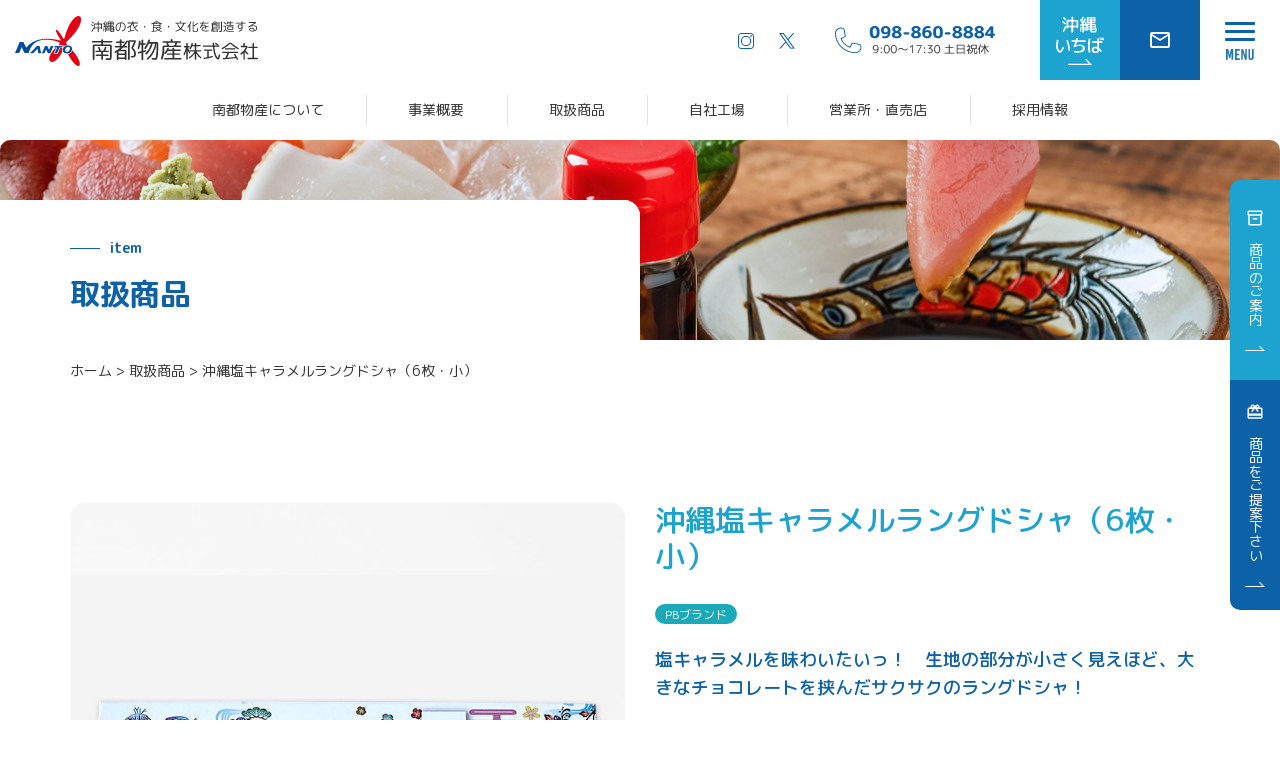

--- FILE ---
content_type: text/html; charset=UTF-8
request_url: https://nantobussan.co.jp/item/item-1090/
body_size: 12975
content:
<!doctype html>
<html lang="ja">
<head>
<!-- Global site tag (gtag.js) - Google Analytics -->
<script async src="https://www.googletagmanager.com/gtag/js?id=UA-212756098-1"></script>
<script>
  window.dataLayer = window.dataLayer || [];
  function gtag(){dataLayer.push(arguments);}
  gtag('js', new Date());

  gtag('config', 'UA-212756098-1');
</script>

<meta http-equiv="X-UA-Compatible" content="IE=edge">
<meta charset="utf-8">
<meta name="viewport" content="width=device-width, initial-scale=1">
<meta name="format-detection" content="telephone=no">
<link rel="alternate" type="application/rss+xml" href="https://nantobussan.co.jp/feed/">
<link rel="preconnect" href="https://fonts.googleapis.com">
<link rel="preconnect" href="https://fonts.gstatic.com" crossorigin>
<link href="https://fonts.googleapis.com/css2?family=M+PLUS+Rounded+1c:wght@400;500;700&display=swap" rel="stylesheet">
<!--[if lt IE 9]>
<script src="//cdnjs.cloudflare.com/ajax/libs/html5shiv/3.7.2/html5shiv.min.js"></script>
<script src="//cdnjs.cloudflare.com/ajax/libs/respond.js/1.4.2/respond.min.js"></script>
<![endif]-->
<meta name='robots' content='index, follow, max-image-preview:large, max-snippet:-1, max-video-preview:-1' />
	<style>img:is([sizes="auto" i], [sizes^="auto," i]) { contain-intrinsic-size: 3000px 1500px }</style>
	
	<!-- This site is optimized with the Yoast SEO plugin v26.7 - https://yoast.com/wordpress/plugins/seo/ -->
	<title>沖縄塩キャラメルラングドシャ（6枚・小） | 南都物産株式会社</title>
	<link rel="canonical" href="https://nantobussan.co.jp/item/item-1090/" />
	<meta property="og:locale" content="ja_JP" />
	<meta property="og:type" content="article" />
	<meta property="og:title" content="沖縄塩キャラメルラングドシャ（6枚・小） | 南都物産株式会社" />
	<meta property="og:url" content="https://nantobussan.co.jp/item/item-1090/" />
	<meta property="og:site_name" content="南都物産株式会社" />
	<meta property="article:modified_time" content="2023-09-27T06:14:53+00:00" />
	<meta property="og:image" content="https://nantobussan.co.jp/site/wp-content/uploads/2023/09/siokr6-top.jpg" />
	<meta property="og:image:width" content="500" />
	<meta property="og:image:height" content="500" />
	<meta property="og:image:type" content="image/jpeg" />
	<meta name="twitter:card" content="summary_large_image" />
	<script type="application/ld+json" class="yoast-schema-graph">{"@context":"https://schema.org","@graph":[{"@type":"WebPage","@id":"https://nantobussan.co.jp/item/item-1090/","url":"https://nantobussan.co.jp/item/item-1090/","name":"沖縄塩キャラメルラングドシャ（6枚・小） | 南都物産株式会社","isPartOf":{"@id":"https://nantobussan.co.jp/#website"},"primaryImageOfPage":{"@id":"https://nantobussan.co.jp/item/item-1090/#primaryimage"},"image":{"@id":"https://nantobussan.co.jp/item/item-1090/#primaryimage"},"thumbnailUrl":"https://nantobussan.co.jp/site/wp-content/uploads/2023/09/siokr6-top.jpg","datePublished":"2023-09-25T03:33:15+00:00","dateModified":"2023-09-27T06:14:53+00:00","breadcrumb":{"@id":"https://nantobussan.co.jp/item/item-1090/#breadcrumb"},"inLanguage":"ja","potentialAction":[{"@type":"ReadAction","target":["https://nantobussan.co.jp/item/item-1090/"]}]},{"@type":"ImageObject","inLanguage":"ja","@id":"https://nantobussan.co.jp/item/item-1090/#primaryimage","url":"https://nantobussan.co.jp/site/wp-content/uploads/2023/09/siokr6-top.jpg","contentUrl":"https://nantobussan.co.jp/site/wp-content/uploads/2023/09/siokr6-top.jpg","width":500,"height":500},{"@type":"BreadcrumbList","@id":"https://nantobussan.co.jp/item/item-1090/#breadcrumb","itemListElement":[{"@type":"ListItem","position":1,"name":"ホーム","item":"https://nantobussan.co.jp/"},{"@type":"ListItem","position":2,"name":"取扱商品","item":"https://nantobussan.co.jp/item/"},{"@type":"ListItem","position":3,"name":"沖縄塩キャラメルラングドシャ（6枚・小）"}]},{"@type":"WebSite","@id":"https://nantobussan.co.jp/#website","url":"https://nantobussan.co.jp/","name":"南都物産株式会社","description":"沖縄の衣・食・文化を創造する","publisher":{"@id":"https://nantobussan.co.jp/#organization"},"potentialAction":[{"@type":"SearchAction","target":{"@type":"EntryPoint","urlTemplate":"https://nantobussan.co.jp/?s={search_term_string}"},"query-input":{"@type":"PropertyValueSpecification","valueRequired":true,"valueName":"search_term_string"}}],"inLanguage":"ja"},{"@type":"Organization","@id":"https://nantobussan.co.jp/#organization","name":"南都物産株式会社","url":"https://nantobussan.co.jp/","logo":{"@type":"ImageObject","inLanguage":"ja","@id":"https://nantobussan.co.jp/#/schema/logo/image/","url":"https://nantobussan.co.jp/site/wp-content/uploads/2021/11/cropped-favi.png","contentUrl":"https://nantobussan.co.jp/site/wp-content/uploads/2021/11/cropped-favi.png","width":512,"height":512,"caption":"南都物産株式会社"},"image":{"@id":"https://nantobussan.co.jp/#/schema/logo/image/"}}]}</script>
	<!-- / Yoast SEO plugin. -->


		<!-- This site uses the Google Analytics by MonsterInsights plugin v9.11.1 - Using Analytics tracking - https://www.monsterinsights.com/ -->
		<!-- Note: MonsterInsights is not currently configured on this site. The site owner needs to authenticate with Google Analytics in the MonsterInsights settings panel. -->
					<!-- No tracking code set -->
				<!-- / Google Analytics by MonsterInsights -->
		<script type="text/javascript">
/* <![CDATA[ */
window._wpemojiSettings = {"baseUrl":"https:\/\/s.w.org\/images\/core\/emoji\/16.0.1\/72x72\/","ext":".png","svgUrl":"https:\/\/s.w.org\/images\/core\/emoji\/16.0.1\/svg\/","svgExt":".svg","source":{"concatemoji":"https:\/\/nantobussan.co.jp\/site\/wp-includes\/js\/wp-emoji-release.min.js?ver=6.8.3"}};
/*! This file is auto-generated */
!function(s,n){var o,i,e;function c(e){try{var t={supportTests:e,timestamp:(new Date).valueOf()};sessionStorage.setItem(o,JSON.stringify(t))}catch(e){}}function p(e,t,n){e.clearRect(0,0,e.canvas.width,e.canvas.height),e.fillText(t,0,0);var t=new Uint32Array(e.getImageData(0,0,e.canvas.width,e.canvas.height).data),a=(e.clearRect(0,0,e.canvas.width,e.canvas.height),e.fillText(n,0,0),new Uint32Array(e.getImageData(0,0,e.canvas.width,e.canvas.height).data));return t.every(function(e,t){return e===a[t]})}function u(e,t){e.clearRect(0,0,e.canvas.width,e.canvas.height),e.fillText(t,0,0);for(var n=e.getImageData(16,16,1,1),a=0;a<n.data.length;a++)if(0!==n.data[a])return!1;return!0}function f(e,t,n,a){switch(t){case"flag":return n(e,"\ud83c\udff3\ufe0f\u200d\u26a7\ufe0f","\ud83c\udff3\ufe0f\u200b\u26a7\ufe0f")?!1:!n(e,"\ud83c\udde8\ud83c\uddf6","\ud83c\udde8\u200b\ud83c\uddf6")&&!n(e,"\ud83c\udff4\udb40\udc67\udb40\udc62\udb40\udc65\udb40\udc6e\udb40\udc67\udb40\udc7f","\ud83c\udff4\u200b\udb40\udc67\u200b\udb40\udc62\u200b\udb40\udc65\u200b\udb40\udc6e\u200b\udb40\udc67\u200b\udb40\udc7f");case"emoji":return!a(e,"\ud83e\udedf")}return!1}function g(e,t,n,a){var r="undefined"!=typeof WorkerGlobalScope&&self instanceof WorkerGlobalScope?new OffscreenCanvas(300,150):s.createElement("canvas"),o=r.getContext("2d",{willReadFrequently:!0}),i=(o.textBaseline="top",o.font="600 32px Arial",{});return e.forEach(function(e){i[e]=t(o,e,n,a)}),i}function t(e){var t=s.createElement("script");t.src=e,t.defer=!0,s.head.appendChild(t)}"undefined"!=typeof Promise&&(o="wpEmojiSettingsSupports",i=["flag","emoji"],n.supports={everything:!0,everythingExceptFlag:!0},e=new Promise(function(e){s.addEventListener("DOMContentLoaded",e,{once:!0})}),new Promise(function(t){var n=function(){try{var e=JSON.parse(sessionStorage.getItem(o));if("object"==typeof e&&"number"==typeof e.timestamp&&(new Date).valueOf()<e.timestamp+604800&&"object"==typeof e.supportTests)return e.supportTests}catch(e){}return null}();if(!n){if("undefined"!=typeof Worker&&"undefined"!=typeof OffscreenCanvas&&"undefined"!=typeof URL&&URL.createObjectURL&&"undefined"!=typeof Blob)try{var e="postMessage("+g.toString()+"("+[JSON.stringify(i),f.toString(),p.toString(),u.toString()].join(",")+"));",a=new Blob([e],{type:"text/javascript"}),r=new Worker(URL.createObjectURL(a),{name:"wpTestEmojiSupports"});return void(r.onmessage=function(e){c(n=e.data),r.terminate(),t(n)})}catch(e){}c(n=g(i,f,p,u))}t(n)}).then(function(e){for(var t in e)n.supports[t]=e[t],n.supports.everything=n.supports.everything&&n.supports[t],"flag"!==t&&(n.supports.everythingExceptFlag=n.supports.everythingExceptFlag&&n.supports[t]);n.supports.everythingExceptFlag=n.supports.everythingExceptFlag&&!n.supports.flag,n.DOMReady=!1,n.readyCallback=function(){n.DOMReady=!0}}).then(function(){return e}).then(function(){var e;n.supports.everything||(n.readyCallback(),(e=n.source||{}).concatemoji?t(e.concatemoji):e.wpemoji&&e.twemoji&&(t(e.twemoji),t(e.wpemoji)))}))}((window,document),window._wpemojiSettings);
/* ]]> */
</script>
<style id='wp-emoji-styles-inline-css' type='text/css'>

	img.wp-smiley, img.emoji {
		display: inline !important;
		border: none !important;
		box-shadow: none !important;
		height: 1em !important;
		width: 1em !important;
		margin: 0 0.07em !important;
		vertical-align: -0.1em !important;
		background: none !important;
		padding: 0 !important;
	}
</style>
<link rel='stylesheet' id='wp-block-library-css' href='https://nantobussan.co.jp/site/wp-includes/css/dist/block-library/style.min.css?ver=6.8.3' type='text/css' media='all' />
<style id='classic-theme-styles-inline-css' type='text/css'>
/*! This file is auto-generated */
.wp-block-button__link{color:#fff;background-color:#32373c;border-radius:9999px;box-shadow:none;text-decoration:none;padding:calc(.667em + 2px) calc(1.333em + 2px);font-size:1.125em}.wp-block-file__button{background:#32373c;color:#fff;text-decoration:none}
</style>
<style id='global-styles-inline-css' type='text/css'>
:root{--wp--preset--aspect-ratio--square: 1;--wp--preset--aspect-ratio--4-3: 4/3;--wp--preset--aspect-ratio--3-4: 3/4;--wp--preset--aspect-ratio--3-2: 3/2;--wp--preset--aspect-ratio--2-3: 2/3;--wp--preset--aspect-ratio--16-9: 16/9;--wp--preset--aspect-ratio--9-16: 9/16;--wp--preset--color--black: #000000;--wp--preset--color--cyan-bluish-gray: #abb8c3;--wp--preset--color--white: #ffffff;--wp--preset--color--pale-pink: #f78da7;--wp--preset--color--vivid-red: #cf2e2e;--wp--preset--color--luminous-vivid-orange: #ff6900;--wp--preset--color--luminous-vivid-amber: #fcb900;--wp--preset--color--light-green-cyan: #7bdcb5;--wp--preset--color--vivid-green-cyan: #00d084;--wp--preset--color--pale-cyan-blue: #8ed1fc;--wp--preset--color--vivid-cyan-blue: #0693e3;--wp--preset--color--vivid-purple: #9b51e0;--wp--preset--gradient--vivid-cyan-blue-to-vivid-purple: linear-gradient(135deg,rgba(6,147,227,1) 0%,rgb(155,81,224) 100%);--wp--preset--gradient--light-green-cyan-to-vivid-green-cyan: linear-gradient(135deg,rgb(122,220,180) 0%,rgb(0,208,130) 100%);--wp--preset--gradient--luminous-vivid-amber-to-luminous-vivid-orange: linear-gradient(135deg,rgba(252,185,0,1) 0%,rgba(255,105,0,1) 100%);--wp--preset--gradient--luminous-vivid-orange-to-vivid-red: linear-gradient(135deg,rgba(255,105,0,1) 0%,rgb(207,46,46) 100%);--wp--preset--gradient--very-light-gray-to-cyan-bluish-gray: linear-gradient(135deg,rgb(238,238,238) 0%,rgb(169,184,195) 100%);--wp--preset--gradient--cool-to-warm-spectrum: linear-gradient(135deg,rgb(74,234,220) 0%,rgb(151,120,209) 20%,rgb(207,42,186) 40%,rgb(238,44,130) 60%,rgb(251,105,98) 80%,rgb(254,248,76) 100%);--wp--preset--gradient--blush-light-purple: linear-gradient(135deg,rgb(255,206,236) 0%,rgb(152,150,240) 100%);--wp--preset--gradient--blush-bordeaux: linear-gradient(135deg,rgb(254,205,165) 0%,rgb(254,45,45) 50%,rgb(107,0,62) 100%);--wp--preset--gradient--luminous-dusk: linear-gradient(135deg,rgb(255,203,112) 0%,rgb(199,81,192) 50%,rgb(65,88,208) 100%);--wp--preset--gradient--pale-ocean: linear-gradient(135deg,rgb(255,245,203) 0%,rgb(182,227,212) 50%,rgb(51,167,181) 100%);--wp--preset--gradient--electric-grass: linear-gradient(135deg,rgb(202,248,128) 0%,rgb(113,206,126) 100%);--wp--preset--gradient--midnight: linear-gradient(135deg,rgb(2,3,129) 0%,rgb(40,116,252) 100%);--wp--preset--font-size--small: 13px;--wp--preset--font-size--medium: 20px;--wp--preset--font-size--large: 36px;--wp--preset--font-size--x-large: 42px;--wp--preset--spacing--20: 0.44rem;--wp--preset--spacing--30: 0.67rem;--wp--preset--spacing--40: 1rem;--wp--preset--spacing--50: 1.5rem;--wp--preset--spacing--60: 2.25rem;--wp--preset--spacing--70: 3.38rem;--wp--preset--spacing--80: 5.06rem;--wp--preset--shadow--natural: 6px 6px 9px rgba(0, 0, 0, 0.2);--wp--preset--shadow--deep: 12px 12px 50px rgba(0, 0, 0, 0.4);--wp--preset--shadow--sharp: 6px 6px 0px rgba(0, 0, 0, 0.2);--wp--preset--shadow--outlined: 6px 6px 0px -3px rgba(255, 255, 255, 1), 6px 6px rgba(0, 0, 0, 1);--wp--preset--shadow--crisp: 6px 6px 0px rgba(0, 0, 0, 1);}:where(.is-layout-flex){gap: 0.5em;}:where(.is-layout-grid){gap: 0.5em;}body .is-layout-flex{display: flex;}.is-layout-flex{flex-wrap: wrap;align-items: center;}.is-layout-flex > :is(*, div){margin: 0;}body .is-layout-grid{display: grid;}.is-layout-grid > :is(*, div){margin: 0;}:where(.wp-block-columns.is-layout-flex){gap: 2em;}:where(.wp-block-columns.is-layout-grid){gap: 2em;}:where(.wp-block-post-template.is-layout-flex){gap: 1.25em;}:where(.wp-block-post-template.is-layout-grid){gap: 1.25em;}.has-black-color{color: var(--wp--preset--color--black) !important;}.has-cyan-bluish-gray-color{color: var(--wp--preset--color--cyan-bluish-gray) !important;}.has-white-color{color: var(--wp--preset--color--white) !important;}.has-pale-pink-color{color: var(--wp--preset--color--pale-pink) !important;}.has-vivid-red-color{color: var(--wp--preset--color--vivid-red) !important;}.has-luminous-vivid-orange-color{color: var(--wp--preset--color--luminous-vivid-orange) !important;}.has-luminous-vivid-amber-color{color: var(--wp--preset--color--luminous-vivid-amber) !important;}.has-light-green-cyan-color{color: var(--wp--preset--color--light-green-cyan) !important;}.has-vivid-green-cyan-color{color: var(--wp--preset--color--vivid-green-cyan) !important;}.has-pale-cyan-blue-color{color: var(--wp--preset--color--pale-cyan-blue) !important;}.has-vivid-cyan-blue-color{color: var(--wp--preset--color--vivid-cyan-blue) !important;}.has-vivid-purple-color{color: var(--wp--preset--color--vivid-purple) !important;}.has-black-background-color{background-color: var(--wp--preset--color--black) !important;}.has-cyan-bluish-gray-background-color{background-color: var(--wp--preset--color--cyan-bluish-gray) !important;}.has-white-background-color{background-color: var(--wp--preset--color--white) !important;}.has-pale-pink-background-color{background-color: var(--wp--preset--color--pale-pink) !important;}.has-vivid-red-background-color{background-color: var(--wp--preset--color--vivid-red) !important;}.has-luminous-vivid-orange-background-color{background-color: var(--wp--preset--color--luminous-vivid-orange) !important;}.has-luminous-vivid-amber-background-color{background-color: var(--wp--preset--color--luminous-vivid-amber) !important;}.has-light-green-cyan-background-color{background-color: var(--wp--preset--color--light-green-cyan) !important;}.has-vivid-green-cyan-background-color{background-color: var(--wp--preset--color--vivid-green-cyan) !important;}.has-pale-cyan-blue-background-color{background-color: var(--wp--preset--color--pale-cyan-blue) !important;}.has-vivid-cyan-blue-background-color{background-color: var(--wp--preset--color--vivid-cyan-blue) !important;}.has-vivid-purple-background-color{background-color: var(--wp--preset--color--vivid-purple) !important;}.has-black-border-color{border-color: var(--wp--preset--color--black) !important;}.has-cyan-bluish-gray-border-color{border-color: var(--wp--preset--color--cyan-bluish-gray) !important;}.has-white-border-color{border-color: var(--wp--preset--color--white) !important;}.has-pale-pink-border-color{border-color: var(--wp--preset--color--pale-pink) !important;}.has-vivid-red-border-color{border-color: var(--wp--preset--color--vivid-red) !important;}.has-luminous-vivid-orange-border-color{border-color: var(--wp--preset--color--luminous-vivid-orange) !important;}.has-luminous-vivid-amber-border-color{border-color: var(--wp--preset--color--luminous-vivid-amber) !important;}.has-light-green-cyan-border-color{border-color: var(--wp--preset--color--light-green-cyan) !important;}.has-vivid-green-cyan-border-color{border-color: var(--wp--preset--color--vivid-green-cyan) !important;}.has-pale-cyan-blue-border-color{border-color: var(--wp--preset--color--pale-cyan-blue) !important;}.has-vivid-cyan-blue-border-color{border-color: var(--wp--preset--color--vivid-cyan-blue) !important;}.has-vivid-purple-border-color{border-color: var(--wp--preset--color--vivid-purple) !important;}.has-vivid-cyan-blue-to-vivid-purple-gradient-background{background: var(--wp--preset--gradient--vivid-cyan-blue-to-vivid-purple) !important;}.has-light-green-cyan-to-vivid-green-cyan-gradient-background{background: var(--wp--preset--gradient--light-green-cyan-to-vivid-green-cyan) !important;}.has-luminous-vivid-amber-to-luminous-vivid-orange-gradient-background{background: var(--wp--preset--gradient--luminous-vivid-amber-to-luminous-vivid-orange) !important;}.has-luminous-vivid-orange-to-vivid-red-gradient-background{background: var(--wp--preset--gradient--luminous-vivid-orange-to-vivid-red) !important;}.has-very-light-gray-to-cyan-bluish-gray-gradient-background{background: var(--wp--preset--gradient--very-light-gray-to-cyan-bluish-gray) !important;}.has-cool-to-warm-spectrum-gradient-background{background: var(--wp--preset--gradient--cool-to-warm-spectrum) !important;}.has-blush-light-purple-gradient-background{background: var(--wp--preset--gradient--blush-light-purple) !important;}.has-blush-bordeaux-gradient-background{background: var(--wp--preset--gradient--blush-bordeaux) !important;}.has-luminous-dusk-gradient-background{background: var(--wp--preset--gradient--luminous-dusk) !important;}.has-pale-ocean-gradient-background{background: var(--wp--preset--gradient--pale-ocean) !important;}.has-electric-grass-gradient-background{background: var(--wp--preset--gradient--electric-grass) !important;}.has-midnight-gradient-background{background: var(--wp--preset--gradient--midnight) !important;}.has-small-font-size{font-size: var(--wp--preset--font-size--small) !important;}.has-medium-font-size{font-size: var(--wp--preset--font-size--medium) !important;}.has-large-font-size{font-size: var(--wp--preset--font-size--large) !important;}.has-x-large-font-size{font-size: var(--wp--preset--font-size--x-large) !important;}
:where(.wp-block-post-template.is-layout-flex){gap: 1.25em;}:where(.wp-block-post-template.is-layout-grid){gap: 1.25em;}
:where(.wp-block-columns.is-layout-flex){gap: 2em;}:where(.wp-block-columns.is-layout-grid){gap: 2em;}
:root :where(.wp-block-pullquote){font-size: 1.5em;line-height: 1.6;}
</style>
<link rel='stylesheet' id='responsive-lightbox-nivo-css' href='https://nantobussan.co.jp/site/wp-content/plugins/responsive-lightbox/assets/nivo/nivo-lightbox.min.css?ver=1.3.1' type='text/css' media='all' />
<link rel='stylesheet' id='responsive-lightbox-nivo-default-css' href='https://nantobussan.co.jp/site/wp-content/plugins/responsive-lightbox/assets/nivo/themes/default/default.css?ver=1.3.1' type='text/css' media='all' />
<link rel='stylesheet' id='swiper-css' href='https://nantobussan.co.jp/site/wp-content/themes/nantobussan/css/swiper.min.css' type='text/css' media='all' />
<link rel='stylesheet' id='drawer-css' href='https://nantobussan.co.jp/site/wp-content/themes/nantobussan/css/drawer.min.css' type='text/css' media='all' />
<link rel='stylesheet' id='normalize-css' href='https://nantobussan.co.jp/site/wp-content/themes/nantobussan/css/normalize.min.css' type='text/css' media='all' />
<link rel='stylesheet' id='main-style-css' href='https://nantobussan.co.jp/site/wp-content/themes/nantobussan/style.css' type='text/css' media='all' />
<link rel='stylesheet' id='wp-pagenavi-css' href='https://nantobussan.co.jp/site/wp-content/plugins/wp-pagenavi/pagenavi-css.css?ver=2.70' type='text/css' media='all' />
<script type="text/javascript" src="https://nantobussan.co.jp/site/wp-includes/js/jquery/jquery.min.js?ver=3.7.1" id="jquery-core-js"></script>
<script type="text/javascript" src="https://nantobussan.co.jp/site/wp-includes/js/jquery/jquery-migrate.min.js?ver=3.4.1" id="jquery-migrate-js"></script>
<script type="text/javascript" src="https://nantobussan.co.jp/site/wp-content/plugins/responsive-lightbox/assets/dompurify/purify.min.js?ver=3.3.1" id="dompurify-js"></script>
<script type="text/javascript" id="responsive-lightbox-sanitizer-js-before">
/* <![CDATA[ */
window.RLG = window.RLG || {}; window.RLG.sanitizeAllowedHosts = ["youtube.com","www.youtube.com","youtu.be","vimeo.com","player.vimeo.com"];
/* ]]> */
</script>
<script type="text/javascript" src="https://nantobussan.co.jp/site/wp-content/plugins/responsive-lightbox/js/sanitizer.js?ver=2.6.1" id="responsive-lightbox-sanitizer-js"></script>
<script type="text/javascript" src="https://nantobussan.co.jp/site/wp-content/plugins/responsive-lightbox/assets/nivo/nivo-lightbox.min.js?ver=1.3.1" id="responsive-lightbox-nivo-js"></script>
<script type="text/javascript" src="https://nantobussan.co.jp/site/wp-includes/js/underscore.min.js?ver=1.13.7" id="underscore-js"></script>
<script type="text/javascript" src="https://nantobussan.co.jp/site/wp-content/plugins/responsive-lightbox/assets/infinitescroll/infinite-scroll.pkgd.min.js?ver=4.0.1" id="responsive-lightbox-infinite-scroll-js"></script>
<script type="text/javascript" id="responsive-lightbox-js-before">
/* <![CDATA[ */
var rlArgs = {"script":"nivo","selector":"lightbox","customEvents":"","activeGalleries":true,"effect":"fade","clickOverlayToClose":true,"keyboardNav":true,"errorMessage":"The requested content cannot be loaded. Please try again later.","woocommerce_gallery":false,"ajaxurl":"https:\/\/nantobussan.co.jp\/site\/wp-admin\/admin-ajax.php","nonce":"796a3cce6e","preview":false,"postId":1090,"scriptExtension":false};
/* ]]> */
</script>
<script type="text/javascript" src="https://nantobussan.co.jp/site/wp-content/plugins/responsive-lightbox/js/front.js?ver=2.6.1" id="responsive-lightbox-js"></script>
<link rel="https://api.w.org/" href="https://nantobussan.co.jp/wp-json/" /><link rel="alternate" title="JSON" type="application/json" href="https://nantobussan.co.jp/wp-json/wp/v2/item/1090" /><link rel="alternate" title="oEmbed (JSON)" type="application/json+oembed" href="https://nantobussan.co.jp/wp-json/oembed/1.0/embed?url=https%3A%2F%2Fnantobussan.co.jp%2Fitem%2Fitem-1090%2F" />
<link rel="alternate" title="oEmbed (XML)" type="text/xml+oembed" href="https://nantobussan.co.jp/wp-json/oembed/1.0/embed?url=https%3A%2F%2Fnantobussan.co.jp%2Fitem%2Fitem-1090%2F&#038;format=xml" />
<link rel="icon" href="https://nantobussan.co.jp/site/wp-content/uploads/2021/11/cropped-favi-32x32.png" sizes="32x32" />
<link rel="icon" href="https://nantobussan.co.jp/site/wp-content/uploads/2021/11/cropped-favi-192x192.png" sizes="192x192" />
<link rel="apple-touch-icon" href="https://nantobussan.co.jp/site/wp-content/uploads/2021/11/cropped-favi-180x180.png" />
<meta name="msapplication-TileImage" content="https://nantobussan.co.jp/site/wp-content/uploads/2021/11/cropped-favi-270x270.png" />
<style>
p span.sectionName {
  font-weight: bold;
  color: #0c61a7;
}
.btn{
max-width: 250px;
}
.postPage table p:last-child, .postPage table ul:last-child {
  margin: 0;
}
ul.groupbnr {
  display: flex;
  flex-wrap: wrap;
  justify-content: space-between;
  width: 100%;
  margin: 60px 0 0;
  padding: 0;
}

ul.groupbnr li{
  list-style: none;
display: flex;
  justify-content: center;
  margin: 0 0 20px;
  padding: 10px;
  border: 1px solid #E3E3E3;
}

@media print, screen and (min-width: 768px){
  ul.groupbnr li{
    width: calc((100% - 60px) / 4);
    flex-basis: calc((100% - 60px) / 4);
  }
  ul.groupbnr:after{
    display: block;
    content: "";
    width: calc((100% - 60px) / 4);
    flex-basis: calc((100% - 60px) / 4);
  }
}

@media print, screen and (max-width: 767px){
  ul.groupbnr li{
    width: calc((100% - 20px) / 2);
    flex-basis: calc((100% - 20px) / 2);
  }
  ul.groupbnr:after{
    display: block;
    content: "";
    width: calc((100% - 20px) / 2);
    flex-basis: calc((100% - 20px) / 2);
  }
}
.inLink {
	padding-top: 140px;
}

.inLinkInr {
    padding-top: 140px;
    margin-top:-140px !important;
}
</style>
<!-- Global site tag (gtag.js) - Google Analytics -->
<script async src="https://www.googletagmanager.com/gtag/js?id=G-DL3GG35MRR"></script>
<script>
  window.dataLayer = window.dataLayer || [];
  function gtag(){dataLayer.push(arguments);}
  gtag('js', new Date());

  gtag('config', 'G-DL3GG35MRR');
</script>
</head>
    
<body id="pagetop" class="wp-singular item-template-default single single-item postid-1090 wp-theme-nantobussan sub_page drawer drawer--right">

	<!-- header -->
	<header id="header">
		
		<div id="headerCnt">
           
			<div id="logoArea">
				<h1 id="logo">
					<a href="https://nantobussan.co.jp"><img src="https://nantobussan.co.jp/site/wp-content/themes/nantobussan/images/common/logo.svg" alt="南都物産株式会社"></a>
				</h1>
			</div>
			
			<div id="headerCntRight">
				<div id="headerSnsWrap">
					<ul>
						
						<li class="fb"><a href="https://www.instagram.com/okinawa18_net/" target="_blank" rel="nofollow"><img src="https://nantobussan.co.jp/site/wp-content/themes/nantobussan/images/common/icon_instagram.svg" alt="instagram"></a></li>
						<li class="fb"><a href="https://twitter.com/nantobussan" target="_blank" rel="nofollow"><img src="https://nantobussan.co.jp/site/wp-content/themes/nantobussan/images/common/icon_x.svg" alt="x"></a></li>
											</ul>
				</div>
				<div id="headerContact">
					<ul>
						<li class="headerTel"><img src="https://nantobussan.co.jp/site/wp-content/themes/nantobussan/images/common/tel.svg" alt="tel:098-860-8884 9:00〜17:30 土日祝休"></li>
						<li class="online"><a href="https://okinawa-ichiba.net/" target="_blank" rel="nofollow"><img src="https://nantobussan.co.jp/site/wp-content/themes/nantobussan/images/common/shopicon.svg" alt="南都物産ONLINE SHOP 沖縄いちば" style="width: 50px;"></a></li>
						<li class="contact"><a href="https://nantobussan.co.jp/contact/"><img src="https://nantobussan.co.jp/site/wp-content/themes/nantobussan/images/common/mail_outline_black_24dp.svg" alt="お問い合わせ"></a></li>
					</ul>
				</div>
				
				<div id="mainNaviSpArea">
					<button type="button" class="drawer-toggle drawer-hamburger">
						<span class="drawer-hamburger-icon"></span>
					</button>
					<nav class="drawer-nav" role="navigation">
					<ul><li><a href="https://nantobussan.co.jp/">HOME</a></li>
<li><a href="https://nantobussan.co.jp/about/">南都物産について</a></li>
<li><a href="https://nantobussan.co.jp/service/">事業概要</a></li>
<li><a href="https://nantobussan.co.jp/factory/">自社工場</a></li>
<li><a href="https://nantobussan.co.jp/purchase/">商品のご案内</a></li>
<li><a href="https://nantobussan.co.jp/partner/">商材募集</a></li>
<li><a href="https://nantobussan.co.jp/shop/">営業所・直売店</a></li>
<li><a href="https://nantobussan.co.jp/company/">会社概要</a></li>
<li><a href="https://nantobussan.co.jp/recruit/">求人</a></li>
<li><a href="https://nantobussan.co.jp/movie/">動画一覧</a></li>
<li><a href="https://nantobussan.co.jp/contact/">お問い合わせ</a></li>
<li><a href="https://nantobussan.co.jp/item/">取扱商品</a></li>
<li><a href="https://nantobussan.co.jp/info/">お知らせ</a></li>
<li><a href="https://nantobussan.co.jp/contact#privacypolicy">プライバシーポリシー</a></li>
</ul>					</nav>
				</div>
			</div>
           
		</div>
		
		<div id="mainNaviArea">
			<nav id="mainNavi">
				<ul><li><a href="https://nantobussan.co.jp/about/">南都物産について</a></li>
<li><a href="https://nantobussan.co.jp/service/">事業概要</a></li>
<li><a href="https://nantobussan.co.jp/item/">取扱商品</a></li>
<li><a href="https://nantobussan.co.jp/factory/">自社工場</a></li>
<li><a href="https://nantobussan.co.jp/shop/">営業所・直売店</a></li>
<li><a href="https://nantobussan.co.jp/recruit/">採用情報</a></li>
</ul>
			</nav>
		</div>
    </header>
	<!-- / #header -->
	
	<div id="floatingBox">
		<ul>
			<li class="box1"><a href="https://nantobussan.co.jp/purchase/"><img src="https://nantobussan.co.jp/site/wp-content/themes/nantobussan/images/common/inventory_2_black_24dp.svg" alt="商品のご案内">商品のご案内</a></li>
			<li class="box2"><a href="https://nantobussan.co.jp/partner/"><img src="https://nantobussan.co.jp/site/wp-content/themes/nantobussan/images/common/card_giftcard_black_24dp.svg" alt="商品をご提案下さい">商品をご提案下さい</a></li>
		</ul>
	</div>

	    <main id="main">
    

	<div id="itemSinglePage" class="postPage">
        
		<div id="mainCnt">
            
<div id="pageHeaderWrap">
	<div id="pageHeader" style="background-image: url('https://nantobussan.co.jp/site/wp-content/uploads/2021/10/DSC_6210main.jpg')">
	</div>

	<div class="breadcrumbs">
		<div class="container">
			<div class="breadcrumbsList">
				<span property="itemListElement" typeof="ListItem"><a property="item" typeof="WebPage" title="ホーム" href="https://nantobussan.co.jp" class="home" ><span property="name">ホーム</span></a><meta property="position" content="1"></span> &gt; <span property="itemListElement" typeof="ListItem"><a property="item" typeof="WebPage" title="Go to 取扱商品." href="https://nantobussan.co.jp/item/" class="archive post-item-archive" ><span property="name">取扱商品</span></a><meta property="position" content="2"></span> &gt; <span property="itemListElement" typeof="ListItem"><span property="name" class="post post-item current-item">沖縄塩キャラメルラングドシャ（6枚・小）</span><meta property="url" content="https://nantobussan.co.jp/item/item-1090/"><meta property="position" content="3"></span>			</div>
		</div>
	</div>

	<div id="h2Wrap">
		<div class="container">
			<div class="h2Box">
				<h2 class="pageHeaderTitle"><span>item</span>取扱商品</h2>
			</div>
		</div>
	</div>
</div>			<div class="container">
                
                <section id="cnts">
                                    
                    <div id="postCnt">

                        <div class="column2Wrap">
                            <div class="columnBox">
                            
                                <div id="sliderWrapper">
                                    <div class="sliderPost">
                                        <div class="swiper-container slider-main">
                                            <div class="swiper-wrapper">
                                                                                            <div class="swiper-slide">
                                                    <a href="https://nantobussan.co.jp/site/wp-content/uploads/2023/09/siokr6-0.jpg" rel="lightbox"><img src="https://nantobussan.co.jp/site/wp-content/uploads/2023/09/siokr6-0.jpg" alt="商品画像"></a>
                                                </div>
                                                                                            <div class="swiper-slide">
                                                    <a href="https://nantobussan.co.jp/site/wp-content/uploads/2023/09/siokr6-3.jpg" rel="lightbox"><img src="https://nantobussan.co.jp/site/wp-content/uploads/2023/09/siokr6-3.jpg" alt="商品画像"></a>
                                                </div>
                                                                                            <div class="swiper-slide">
                                                    <a href="https://nantobussan.co.jp/site/wp-content/uploads/2023/09/siokr6-4.jpg" rel="lightbox"><img src="https://nantobussan.co.jp/site/wp-content/uploads/2023/09/siokr6-4.jpg" alt="商品画像"></a>
                                                </div>
                                                                                            <div class="swiper-slide">
                                                    <a href="https://nantobussan.co.jp/site/wp-content/uploads/2023/09/siokr6-5.jpg" rel="lightbox"><img src="https://nantobussan.co.jp/site/wp-content/uploads/2023/09/siokr6-5.jpg" alt="商品画像"></a>
                                                </div>
                                                                                        </div>
                                        </div>

                                        <!-- サムネイル -->
                                        <div class="swiper-container slider-thumbnail">
                                            <div class="swiper-wrapper">
                                                                                                    <div class="swiper-slide">
                                                        <img src="https://nantobussan.co.jp/site/wp-content/uploads/2023/09/siokr6-0.jpg" alt="商品画像サムネイル">
                                                    </div>
                                                                                                    <div class="swiper-slide">
                                                        <img src="https://nantobussan.co.jp/site/wp-content/uploads/2023/09/siokr6-3.jpg" alt="商品画像サムネイル">
                                                    </div>
                                                                                                    <div class="swiper-slide">
                                                        <img src="https://nantobussan.co.jp/site/wp-content/uploads/2023/09/siokr6-4.jpg" alt="商品画像サムネイル">
                                                    </div>
                                                                                                    <div class="swiper-slide">
                                                        <img src="https://nantobussan.co.jp/site/wp-content/uploads/2023/09/siokr6-5.jpg" alt="商品画像サムネイル">
                                                    </div>
                                                                                            </div>
                                        </div>
                                    </div>
                                </div>
                                                            </div>
                            <div class="columnBox">

                                <h2 class="pageTitle">沖縄塩キャラメルラングドシャ（6枚・小）</h2>

                                                                <div class="cat pb">
                                <a href="https://nantobussan.co.jp/item_cat/pb/" rel="tag">PBブランド</a>                                </div>
                                
                                                                <div class="itemHeadline">
                                    塩キャラメルを味わいたいっ！　生地の部分が小さく見えほど、大きなチョコレートを挟んだサクサクのラングドシャ！                                </div>
                                                                                                <div class="itemExplanation">
                                    <p>石垣島の高級塩「石垣の塩」とキャラメルの風味が奏でるハーモニーを、エメラルド色の思い出とともにお楽しみください♪<br />
<br />
※サクサクの食感を楽しんでいただくために、ラングドシャ生地を薄く焼いております。その為、非常に割れやすい商品でございますので、お取扱いには十分ご注意下さい。<br />
<br />
石垣の塩使用<br />
準チョコレート菓子</p>
                                </div>
                                
                                
                                <ul class="itemTag">
                                
                                <li>
                                    商品カード                                </li>
                                
                                                                </ul>
                                
                                                                <div class="itemCard pdf">
                                    <img src="https://nantobussan.co.jp/site/wp-content/themes/nantobussan/images/sub/icon_pdf.svg" alt="PDF"><a href="https://nantobussan.co.jp/site/wp-content/uploads/2023/09/68-nantobussan-co-jp.pdf" target="_blank">商品カードダウンロード</a>
                                </div>
                                
                                                            </div>
                        </div>

                                                <a href="https://okinawa-ichiba.net/products/detail/2542" class="btn arrow btnCenter cartIcon" target="_blank" rel="nofollow noopener">通販でのご購入</a>
                        
                        <a href="https://nantobussan.co.jp/purchase/" class="btn arrow btnCenter btn290">当社の商品を販売されたいお客様</a>

                        <div class="nutritionFactsBox">
                            <h3>商品詳細</h3>
                            <table>
                                                                <tr>
                                    <th>原材料</th>
                                    <td>チョコレート（砂糖、ココアバター、全粉乳、植物油脂、脱脂粉乳）（国内製造）、小麦粉、準チョコレート（植物油脂、砂糖、全粉乳、乳糖、ココアバター)、マーガリン、卵白、砂糖、塩（石垣の塩）、製菓材料（植物油脂、還元水飴、砂糖、加糖練乳、澱粉、キャラメルソース、脱脂濃縮乳、乳白、卵黄）／セルロース、乳化剤、香料、着色料（カラメル、カロテン）、ソルビトール、炭酸カルシウム、酸化防止剤（V.E）、増粘剤（カラギーナン）、（一部に小麦・卵・乳成分・大豆を含む）</td>
                                </tr>
                                                                                                <tr>
                                    <th>内容量</th>
                                    <td>6枚(個包装)</td>
                                </tr>
                                                                                                <tr>
                                    <th>重さ（単品）</th>
                                    <td>箱込　約103g</td>
                                </tr>
                                                                                                <tr>
                                    <th>商品サイズ</th>
                                    <td>幅175mm×奥行94mm×高さ38mm</td>
                                </tr>
                                                                                                <tr>
                                    <th>ケース入数</th>
                                    <td>36箱</td>
                                </tr>
                                                                                                <tr>
                                    <th>JANコード</th>
                                    <td>4983248350464</td>
                                </tr>
                                                                                                                                <tr>
                                    <th>賞味期限</th>
                                    <td>製造から90日</td>
                                </tr>
                                                                                                <tr>
                                    <th>アレルギー</th>
                                    <td>（特定原材料28品目）小麦・卵・乳成分・大豆　※製造工場では落花生・えび・かに・くるみ を含む製品を生産しております。</td>
                                </tr>
                                                                                            </table>
                        </div>

                        <div class="itemFreespace">
                                                    </div>

                        <div class="btnWrap">
                            <a href="https://nantobussan.co.jp/item_cat/pb/" class="btn arrow btnCenter btnCat">PBブランド一覧へ</a>
                            <a href="https://nantobussan.co.jp/item/" class="btn arrow btnCenter btn250">全ての取扱い商品一覧へ</a>
                        </div>
                    </div>
                    
                    
                
                </section>
                
			</div>
		</div>
	</div>
	</main>
    <!-- /#main -->

    <div id="footerContactArea">
        <div class="container">
            <div class="footerContactInner">
                <a href="https://nantobussan.co.jp/contact/">
                    <div class="footerContactBox">
                        <div class="headLine">
                            <p>お問い合わせ<span>Contact</span></p>
                        </div>
                        <p class="tel"><img src="https://nantobussan.co.jp/site/wp-content/themes/nantobussan/images/common/tel_w.svg" alt="098-860-8884 9:00〜17:30 土日祝休"></p>
                    </div>
                </a>
            </div>
            <p class="contactBtmText" style="display:none;"><a href="https://nantobussan.co.jp/info/calender/">※本社の営業日はコロナ禍により【月・水・金】のみとなります。</a></p>
			<ul class="groupbnr">
    <li><a href="http://www.gyokusendo.co.jp/okinawaworld/" target="_blank"><img src="https://nantobussan.co.jp/site/wp-content/themes/nantobussan/images/common/groupbnr_01.jpg" alt="おきなわワールド"></a></li>
    <li><a href="http://www.sekirinzan.com/" target="_blank"><img src="https://nantobussan.co.jp/site/wp-content/themes/nantobussan/images/common/groupbnr_02.jpg" alt="大石林山"></a></li>
    <li><a href="https://gangala.com/" target="_blank"><img src="https://nantobussan.co.jp/site/wp-content/themes/nantobussan/images/common/groupbnr_03a.jpg" alt="ガンガラーの谷"></a></li>
    <li><a href="http://www.nantosyuzo.com/" target="_blank"><img src="https://nantobussan.co.jp/site/wp-content/themes/nantobussan/images/common/groupbnr_04.jpg" alt="南都酒造所"></a></li>
    <li><a href="http://www.ishigaki-cave.com/" target="_blank"><img src="https://nantobussan.co.jp/site/wp-content/themes/nantobussan/images/common/groupbnr_05.jpg" alt="石垣島鍾乳洞"></a></li>
    <li><a href="https://www.i-sb.jp/" target="_blank"><img src="https://nantobussan.co.jp/site/wp-content/themes/nantobussan/images/common/groupbnr_06.jpg" alt="石垣島サンセットビーチ"></a></li>
    <li><a href="https://www.nantocorp.com/donnantoya/" target="_blank"><img src="https://nantobussan.co.jp/site/wp-content/themes/nantobussan/images/common/groupbnr_07.jpg" alt="丼なんと屋"></a></li>
    
</ul>
        </div>
	</div>

    <!-- <section class="enqueteArea">
        <div class="container">
            <h2><img src="https://nantobussan.co.jp/site/wp-content/themes/nantobussan/images/home/enquete.svg" alt="アンケート&amp;プレゼント">アンケート&amp;プレゼント<span>en quete</span></h2>
            <div class="imgBox"><img src="https://nantobussan.co.jp/site/wp-content/themes/nantobussan/images/common/ftr_chinsko.png" alt="ちんすこう"></div>
            <a href="https://nantobussan.co.jp/?page_id=46" class="btn btnCenter arrow">アンケートフォーム</a>
        </div>
    </section> -->

    <!-- #footer -->
    <footer id="footer">
        
        <div id="footerNaviWrap">
            
            <div class="container">
                <div id="pagetopArea">
                    <a href="#pagetop" id="pageTop" title="ページトップへ"><img src="https://nantobussan.co.jp/site/wp-content/themes/nantobussan/images/common/arrow.svg" alt=""></a>
                </div>

                <div class="snsBox">
                    <ul>
                        
						<li class="fb"><a href="https://www.instagram.com/okinawa18_net/" target="_blank" rel="nofollow"><img src="https://nantobussan.co.jp/site/wp-content/themes/nantobussan/images/common/icon_instagram.svg" alt="instagram"></a></li>
                        <li class="fb"><a href="https://twitter.com/nantobussan" target="_blank" rel="nofollow"><img src="https://nantobussan.co.jp/site/wp-content/themes/nantobussan/images/common/icon_x.svg" alt="Twitter"></a></li>
                                            </ul>
                </div>
                
                <div class="footerNaviBox">
                                            <div class="naviBox">
                            <nav class="footerNavi">
                                <ul><li class="menuHeadline children"><a href="#">会社概要</a>
<ul class="sub-menu">
	<li><a href="https://nantobussan.co.jp/about/">南都物産について</a></li>
	<li><a href="https://nantobussan.co.jp/service/">事業概要</a></li>
	<li><a href="https://nantobussan.co.jp/factory/">自社工場</a></li>
	<li><a href="https://nantobussan.co.jp/shop/">営業所・直売店</a></li>
	<li><a href="https://nantobussan.co.jp/company/">会社概要</a></li>
	<li><a href="https://nantobussan.co.jp/recruit/">求人</a></li>
	<li><a href="https://nantobussan.co.jp/movie/">動画一覧</a></li>
</ul>
</li>
</ul>                            </nav>
                        </div>
                                                                <div class="naviBox">
                            <nav class="footerNavi">
                                <ul><li class="menuHeadline children"><a href="#">取扱商品</a>
<ul class="sub-menu">
	<li><a href="https://nantobussan.co.jp/item_cat/in-house/">自社製造商品</a></li>
	<li><a href="https://nantobussan.co.jp/item_cat/pb/">PBブランド</a></li>
	<li><a href="https://nantobussan.co.jp/item_cat/other/">沖縄商品</a></li>
</ul>
</li>
<li class="menuHeadline children"><a href="#">業者の皆様へ</a>
<ul class="sub-menu">
	<li><a href="https://nantobussan.co.jp/purchase/">商品のご案内</a></li>
	<li><a href="https://nantobussan.co.jp/partner/">新商品のご提案について</a></li>
</ul>
</li>
</ul>                            </nav>
                        </div>
                                                                <div class="naviBox">
                            <nav class="footerNavi">
                                <ul><li class="menuHeadline children"><a href="#">お知らせ</a>
<ul class="sub-menu">
	<li><a href="https://nantobussan.co.jp/info/">すべて表示</a></li>
	<li><a href="https://nantobussan.co.jp/info/news/">お知らせ</a></li>
	<li><a href="https://nantobussan.co.jp/info/press/">プレスリリース</a></li>
	<li><a href="https://nantobussan.co.jp/info/calender/">営業カレンダー</a></li>
</ul>
</li>
</ul>                            </nav>
                        </div>
                                                                <div class="naviBox">
                            <nav class="footerNavi">
                                <ul><li class="menuHeadline children"><a href="#">お問い合わせ</a>
<ul class="sub-menu">
	<li><a href="https://nantobussan.co.jp/contact/">お問い合わせ</a></li>
	<li><a href="https://nantobussan.co.jp/contact#privacypolicy">プライバシーポリシー</a></li>
</ul>
</li>
<li class="menuHeadline children"><a href="#">オンラインショップ</a>
<ul class="sub-menu">
	<li class="externalLink"><a target="_blank" rel="nofollow" href="https://okinawa-ichiba.net/">沖縄いちば</a></li>
</ul>
</li>
</ul>                            </nav>
                        </div>
                                    </div>

            </div>
        </div>
		<div class="container">
            <div id="footerCntWrap">
                <div class="footerLogo">
                    <a href="https://nantobussan.co.jp"><img src="https://nantobussan.co.jp/site/wp-content/themes/nantobussan/images/common/logo.svg" alt="南都物産株式会社"></a>
                </div>
                <div class="addr">〒900-0013<br>沖縄県那覇市牧志1-3-24<br> (南都ビル2F)<br>南都物産㈱本社・営業部</div>
                <div class="footerTel"><a href="tel:0988608884"><img src="https://nantobussan.co.jp/site/wp-content/themes/nantobussan/images/common/tel.svg" alt="098-860-8884 9:00〜17:30 土日祝休"></a></div>
                <div class="btnWrap">
                    <a href="https://nantobussan.co.jp/contact/" class="btn btnCenter"><img src="https://nantobussan.co.jp/site/wp-content/themes/nantobussan/images/common/mail_outline_black_24dp.svg" alt="お問い合わせ">お問い合わせ</a>
                </div>
			</div>
		</div>
		
		<div id="copyright" class="mt50">
			<p>2021&copy;NantoBussan Co.,tld.</p>
		</div>
		
    </footer>
    <!-- /#footer -->
    
<script type="speculationrules">
{"prefetch":[{"source":"document","where":{"and":[{"href_matches":"\/*"},{"not":{"href_matches":["\/site\/wp-*.php","\/site\/wp-admin\/*","\/site\/wp-content\/uploads\/*","\/site\/wp-content\/*","\/site\/wp-content\/plugins\/*","\/site\/wp-content\/themes\/nantobussan\/*","\/*\\?(.+)"]}},{"not":{"selector_matches":"a[rel~=\"nofollow\"]"}},{"not":{"selector_matches":".no-prefetch, .no-prefetch a"}}]},"eagerness":"conservative"}]}
</script>
<script type="text/javascript" src="https://nantobussan.co.jp/site/wp-content/themes/nantobussan/js/iscroll.js" id="iscrollJs-js"></script>
<script type="text/javascript" src="https://nantobussan.co.jp/site/wp-content/themes/nantobussan/js/drawer.js" id="drawerJs-js"></script>
<script type="text/javascript" src="https://nantobussan.co.jp/site/wp-content/themes/nantobussan/js/swiper.min.js" id="swiperJs-js"></script>
<script type="text/javascript" src="https://nantobussan.co.jp/site/wp-content/themes/nantobussan/js/ofi.min.js" id="objectFitImagesJs-js"></script>
<script type="text/javascript" src="https://nantobussan.co.jp/site/wp-content/themes/nantobussan/js/common.js" id="commonjs-js"></script>

<script>
var _window = jQuery(window),
    _onlineshopBnr1 = jQuery('#onlineshopBnr'),
    mainvisualArea;
 
_window.on('scroll',function(){     
    mainvisualArea = jQuery('#mainvisualArea').height();
    if(_window.scrollTop() > mainvisualArea){
        _onlineshopBnr1.addClass('fixedOnlineshopBnr');   
    }
    else{
        _onlineshopBnr1.removeClass('fixedOnlineshopBnr');   
    }
});
 
_window.trigger('scroll');
</script>
<script>
  objectFitImages('.object-fit img');
</script>
<script>
 jQuery(function(){
	'use strict';
	 	var swiper = new Swiper('#lineupArea .swiper-container', {
        navigation: {
          nextEl: '.swiper-button-next',
          prevEl: '.swiper-button-prev',
        },
        slidesPerView: 4.5,
        centeredSlides : true,
        loop: true,
        spaceBetween: 30,
        speed: 1800, 
        breakpoints: {
            992: {
                slidesPerView: 2,
            },
            768: {
                slidesPerView: 1.5,
            }
        }
    });
});
</script>
<script>
 jQuery(function(){
	'use strict';
	
    //サムネイル
    var sliderThumbnail = new Swiper('#itemSinglePage .slider-thumbnail', {
        slidesPerView: 4,
        spaceBetween: 5,
    });

    //メイン
    var swiper = new Swiper('#itemSinglePage .slider-main', {
        slidesPerView: 1,
        speed: 1000,
        thumbs: {
            swiper: sliderThumbnail
        }
    });
});
</script>
<script>
jQuery(function($) {
  let tabs = $(".tab"); // tabのクラスを全て取得し、変数tabsに配列で定義
  $(".tab").on("click", function() { // tabをクリックしたらイベント発火
    $(".active").removeClass("active"); // activeクラスを消す
    $(this).addClass("active"); // クリックした箇所にactiveクラスを追加
    const index = tabs.index(this); // クリックした箇所がタブの何番目か判定し、定数indexとして定義
    $(".tabCont").removeClass("show").eq(index).addClass("show"); // showクラスを消して、contentクラスのindex番目にshowクラスを追加
  })
})
</script>

<script>
window.onload = function () {
    jQuery('.effectFirst').addClass('effectActive');
};

jQuery(function(){
    jQuery(window).scroll(function (){
        jQuery('.effectFade').each(function(){
        var elemPos = jQuery(this).offset().top;
        var scroll = jQuery(window).scrollTop();
        var windowHeight = jQuery(window).height();
        if (scroll > elemPos - windowHeight + 200){
            jQuery(this).addClass('effectActive');
    }});
  });
});
</script>
<script src="https://ajaxzip3.github.io/ajaxzip3.js" charset="UTF-8"></script>
<script>
jQuery(function(){ 
    jQuery('input#zip').on('keyup',function(){
        AjaxZip3.zip2addr(this,'','addr','addr');
    });
});
</script>
</body>
</html>

--- FILE ---
content_type: text/css
request_url: https://nantobussan.co.jp/site/wp-content/themes/nantobussan/style.css
body_size: 12662
content:
*,*:before,*:after{box-sizing:border-box}html{font-size:62.5%}html:focus{outline:none}body{font-family:"M PLUS Rounded 1c",sans-serif;font-size:16px;line-height:1.6;color:#333;font-weight:400}main{display:block;overflow:hidden}.container{margin-right:auto;margin-left:auto;padding-left:15px;padding-right:15px}@media print, screen and (min-width: 768px){.container{width:750px;transition:ease-in .1s;padding-left:5%;padding-right:5%}}@media print, screen and (min-width: 992px){.container{width:970px;transition:ease-in .1s;padding-left:15px;padding-right:15px}}@media print, screen and (min-width: 1200px){.container{width:1170px;transition:ease-in .1s}}.clearfix:before,.clearfix:after,.container:before,.container:after{content:" ";display:table}.clearfix:after,.container:after{clear:both}.fs12{font-size:12px !important}.fs14{font-size:14px !important}.fs16{font-size:16px !important}.fs18{font-size:18px !important}.fs20{font-size:20px !important}.fs22{font-size:22px !important}.fs24{font-size:24px !important}.mt0{margin-top:0	 !important}.mt5{margin-top:5px !important}.mt10{margin-top:10px !important}.mt15{margin-top:15px !important}.mt20{margin-top:20px !important}.mt30{margin-top:30px !important}.mt35{margin-top:35px !important}.mt40{margin-top:40px !important}.mt50{margin-top:50px !important}.mb0{margin-bottom:0   !important}.mb5{margin-bottom:5px !important}.mb10{margin-bottom:10px !important}.mb15{margin-bottom:15px !important}.mb20{margin-bottom:20px !important}.mb30{margin-bottom:30px !important}.mb35{margin-bottom:35px !important}.mb40{margin-bottom:40px !important}.mb50{margin-bottom:50px !important}.mb60{margin-bottom:60px !important}.mb70{margin-bottom:70px !important}.mb80{margin-bottom:80px !important}.mb90{margin-bottom:90px !important}.mb100{margin-bottom:100px !important}.w10p{width:10% !important}.w20p{width:20% !important}.w30p{width:30% !important}.w40p{width:40% !important}.w50p{width:50% !important}.w60p{width:60% !important}.w70p{width:70% !important}.w80p{width:80% !important}.w90p{width:90% !important}.w100p{width:100% !important}a{color:#0C61A7;text-decoration:underline;transition:all ease .3s}a:hover,a:focus{color:#1DA3CF;text-decoration:none;transition:all ease .3s}a:focus,a:active,a:hover{outline:0;text-decoration:none}a img:hover{opacity:0.8}.alignnone{max-width:100%}.alignleft{display:inline;float:left}.alignright{display:inline;float:right}.aligncenter{display:block;margin-right:auto;margin-left:auto}blockquote.alignleft,img.alignleft{margin:0 20px 20px 0}blockquote.alignright,img.alignright{margin:0 0 20px 20px}blockquote.aligncenter,img.aligncenter{clear:both;margin-left:auto;margin-right:auto}.wp-caption.alignleft,.wp-caption.alignright,.wp-caption.aligncenter{margin-bottom:20px}img{vertical-align:bottom;max-width:100%;height:auto;flex-shrink:0}img[class*="align"],img[class*="wp-image-"],img[class*="attachment-"]{height:auto}img.alignleft,img.alignright,img.aligncenter{margin-bottom:30px}img.alignleft{display:inline;float:left;margin-right:20px}img.alignright{display:inline;float:right;margin-left:20px}img.aligncenter{clear:both;display:block;margin-left:auto;margin-right:auto;margin-bottom:30px !important}.gallery{margin:30px 0}.gallery .gallery-item{display:inline-block;padding:0 1.79104477%;text-align:center;vertical-align:top;width:100%;margin:0 0 15px}.gallery .gallery-item .gallery-icon img{margin:0 auto;width:100%;height:auto;border:none !important}.gallery .gallery-item .gallery-caption{color:#707070;display:block;text-align:left;font-size:14px;line-height:1.5;padding:0.5em 0 0;margin:0}.gallery.gallery-columns-2 .gallery-item{max-width:50%}.gallery.gallery-columns-3 .gallery-item{max-width:33.33%}.gallery.gallery-columns-4 .gallery-item{max-width:25%}.gallery.gallery-columns-5 .gallery-item{max-width:20%}.gallery.gallery-columns-6 .gallery-item{max-width:16.66%}.gallery.gallery-columns-7 .gallery-item{max-width:14.28%}.gallery.gallery-columns-8 .gallery-item{max-width:12.5%}.gallery.gallery-columns-9 .gallery-item{max-width:11.11%}@media print, screen and (min-width: 768px){.gallery.gallery-columns-2 .gallery-item{max-width:50%}.gallery.gallery-columns-3 .gallery-item{max-width:33.33%}.gallery.gallery-columns-4 .gallery-item{max-width:25%}.gallery.gallery-columns-5 .gallery-item{max-width:20%}.gallery.gallery-columns-6 .gallery-item{max-width:16.66%}.gallery.gallery-columns-7 .gallery-item{max-width:14.28%}.gallery.gallery-columns-8 .gallery-item{max-width:12.5%}.gallery.gallery-columns-9 .gallery-item{max-width:11.11%}}.wp-caption{max-width:100%;margin:0}.wp-caption img{border-color:none}.btn{clear:both;display:flex;justify-content:center;align-items:center;width:100%;height:60px;margin:30px 0 0;font-size:14px;line-height:1.5;font-weight:400;-ms-touch-action:manipulation;touch-action:manipulation;text-decoration:none;transition:.3s ease-in;user-select:none;position:relative;border:1px solid #0C61A7;border-radius:30px;color:#fff;background:#0C61A7;max-width:200px;cursor:pointer;-webkit-user-select:none;-moz-user-select:none;-ms-user-select:none}.btn:hover,.btn:focus{text-decoration:none;color:#0C61A7;background:#fff;border-color:#0C61A7}.btn.arrow:after{content:'';position:absolute;background:url("images/common/arrow.svg") no-repeat;top:50%;right:20px;transform:translateY(-50%);width:13px;height:12px;transition:.3s ease-in}.btn.arrow:hover:after,.btn.arrow:focus:after{background:url("images/common/arrow_blue.svg") no-repeat;transition:.3s ease-in}.btn.arrowReverse:after{position:absolute;align-items:center;border:none;content:"\f105";font-family:FontAwesome;transform:none;color:#0C61A7;right:15px;font-size:20px;border-radius:0;top:50%;margin-top:-15px;transition:.3s ease-in}.btn.arrowReverse:hover:after,.btn.arrowReverse:focus:after{color:#fff}.btn.reverse{text-decoration:none;color:#0C61A7;background:#fff;border-color:#0C61A7}.btn.reverse:hover,.btn.reverse:focus{background:#0C61A7;color:#fff}.btn.btnLeft{margin:0}.btn.btnRight{margin:0 auto 0 0}.btn.btnCenter{margin-left:auto;margin-right:auto}.btn.btnFull{max-width:none}.btn.btn250{max-width:250px}.btn.btn290{max-width:290px}.column2Wrap{display:flex;flex-wrap:wrap;justify-content:space-between;margin-bottom:40px}.column2Wrap .columnBox{flex-basis:100%;margin-top:0}.column2Wrap .columnBox:nth-of-type(n+2){margin-top:20px}.column2Wrap.sp140 .columnBox{flex-basis:100%;max-width:100%}.column2Wrap.sp140 .columnBox:nth-of-type(n+2){margin-top:20px}.column2Wrap.column50p .columnBox:nth-of-type(n+2){margin-top:0}.column3Wrap{display:flex;flex-wrap:wrap;justify-content:space-between;margin-bottom:40px}.column3Wrap .columnBox{flex-basis:100%;max-width:100%}.column3Wrap .columnBox img{width:100%;max-width:100%}.column3Wrap .columnBox p:last-child{margin-bottom:0}.column3Wrap .columnBox:nth-of-type(n+2){margin-top:20px}.column4Wrap{display:flex;flex-wrap:wrap;justify-content:space-between;margin-bottom:40px}.column4Wrap .columnBox{flex-basis:100%}.column4Wrap .columnBox:nth-of-type(n+2){margin-top:20px}.column4Wrap .columnBox img{width:100%}.column6Wrap{display:flex;flex-wrap:wrap;justify-content:space-between}.column6Wrap .columnBox{flex-basis:calc( 50% - 5px );max-width:calc( 50% - 5px )}.column6Wrap .columnBox:nth-of-type(n+3){margin-top:20px}.column2_3_3 .columnBox{flex-basis:calc( ( 100% - ( 30px * ( 2 - 1) ) ) / 2 );max-width:calc( ( 100% - ( 30px * ( 2 - 1) ) ) / 2 )}.column2_3_3 .columnBox:nth-of-type(2){margin-top:0}.column2_3_3 .columnBox:nth-of-type(n+3){margin-top:20px}.column2_4_4 .columnBox{flex-basis:calc( ( 100% - ( 30px * ( 2 - 1) ) ) / 2 );max-width:calc( ( 100% - ( 30px * ( 2 - 1) ) ) / 2 )}.column2_4_4 .columnBox:nth-of-type(-n+2){margin-top:0}.columnBox{overflow:hidden}.columnBox img{align-self:baseline;max-width:100%}.columnBox p:last-of-type{margin:0}.borderBox .columnBox{padding:15px 20px;border:1px solid #eee;overflow:visible}.borderBox .columnBox+.borderNone{border:none}@media print, screen and (min-width: 768px){.column2Wrap .columnBox{flex-basis:calc( ( 100% - ( 30px * ( 2 - 1) ) ) / 2 );max-width:calc( ( 100% - ( 30px * ( 2 - 1) ) ) / 2 )}.column2Wrap .columnBox p:last-of-type{margin-bottom:0}.column2Wrap .columnBox:nth-of-type(n+2){margin-top:0}.column2Wrap .columnBox:nth-of-type(n+3){margin-top:20px}.column2Wrap.sp3_7 .columnBox:nth-of-type(odd){flex-basis:300px;max-width:300px}.column2Wrap.sp3_7 .columnBox:nth-of-type(even){flex-basis:calc( 100% - 320px );max-width:calc( 100% - 320px )}.column2Wrap.sp7_3 .columnBox:nth-of-type(odd){flex-basis:calc( 100% - 320px );max-width:calc( 100% - 320px )}.column2Wrap.sp7_3 .columnBox:nth-of-type(even){flex-basis:300px;max-width:300px}.column2Wrap.sp140 .columnBox:nth-of-type(-n+2){margin-top:0}.column2Wrap.sp140 .columnBox:nth-of-type(n+3){margin-top:20px}.column2Wrap.sp140 .columnBox:nth-of-type(odd){flex-basis:140px;max-width:140px}.column2Wrap.sp140 .columnBox:nth-of-type(even){flex-basis:calc( 100% - 160px );max-width:calc( 100% - 160px )}.column2Wrap.sp250 .columnBox:nth-of-type(odd){flex-basis:250px;max-width:250px}.column2Wrap.sp250 .columnBox:nth-of-type(even){flex-basis:calc( 100% - 270px );max-width:calc( 100% - 270px )}.column2Wrap.sp250 .columnBox:nth-of-type(n+2){margin-top:0}.column2Wrap.sp250 .columnBox:nth-of-type(n+3){margin-top:0}.column2Wrap.column50p .columnBox{flex-basis:50%;max-width:50%}.column2Wrap .column2Wrap .columnBox{flex-basis:calc( ( 100% - ( 30px * ( 2 - 1) ) ) / 2 );max-width:calc( ( 100% - ( 30px * ( 2 - 1) ) ) / 2 )}.column3Wrap .columnBox{flex-basis:calc( ( 100% - ( 30px * ( 2 - 1) ) ) / 2 );max-width:calc( ( 100% - ( 30px * ( 2 - 1) ) ) / 2 )}.column3Wrap .columnBox:nth-of-type(n+2){margin-top:0}.column3Wrap .columnBox:nth-of-type(n+3){margin-top:20px}.column4Wrap{position:relative}.column4Wrap .columnBox{flex-basis:calc( ( 100% - ( 30px * ( 2 - 1) ) ) / 2 );max-width:calc( ( 100% - ( 30px * ( 2 - 1) ) ) / 2 )}.column4Wrap .columnBox p:last-child{margin-bottom:0}.column4Wrap .columnBox:nth-of-type(n+2){margin-top:0}.column4Wrap .columnBox:nth-of-type(n+3){margin-top:20px}.column6Wrap{display:flex;flex-wrap:wrap;justify-content:flex-start}.column6Wrap .columnBox{flex-basis:calc( (100% - 50px) / 6);max-width:calc( (100% - 50px) / 6);margin-right:10px}.column6Wrap .columnBox:last-of-type{margin-right:0}.column6Wrap .columnBox:nth-of-type(n+3){margin-top:0}.column6Wrap .columnBox:nth-of-type(n+4){margin-top:0}.column1_1_2 .columnBox{flex-basis:100%;max-width:100%}.column1_1_2 .columnBox:nth-of-type(n+2){margin-top:20px}.column1_2_3 .columnBox{flex-basis:calc( ( 100% - ( 30px * ( 2 - 1) ) ) / 2 );max-width:calc( ( 100% - ( 30px * ( 2 - 1) ) ) / 2 )}.column1_3_3:after{content:"";display:block;width:calc( ( 100% - ( 30px * ( 4 - 1) ) ) / 4 )}.column1_3_3 .columnBox{flex-basis:calc( ( 100% - ( 30px * ( 3 - 1) ) ) / 3 );max-width:calc( ( 100% - ( 30px * ( 3 - 1) ) ) / 3 )}.column1_3_3 .columnBox:nth-of-type(n+2){margin-top:0}.column1_3_3 .columnBox:nth-of-type(n+4){margin-top:20px}.column2_3_3:after{content:"";display:block;width:calc( ( 100% - ( 30px * ( 3 - 1) ) ) / 3 )}.column2_3_3 .columnBox{flex-basis:calc( ( 100% - ( 30px * ( 3 - 1) ) ) / 3 );max-width:calc( ( 100% - ( 30px * ( 3 - 1) ) ) / 3 )}.column2_3_3 .columnBox:nth-of-type(n+3){margin-top:0}.column2_3_3 .columnBox:nth-of-type(n+4){margin-top:20px}.column2_4_4:after{width:calc( ( 100% - ( 30px * ( 4 - 1) ) ) / 4 );content:"";display:block}.column2_4_4:before{width:calc( ( 100% - ( 30px * ( 4 - 1) ) ) / 4 );content:"";display:block;order:1}.column2_4_4 .columnBox{flex-basis:calc( ( 100% - ( 30px * ( 4 - 1) ) ) / 4 );max-width:calc( ( 100% - ( 30px * ( 4 - 1) ) ) / 4 )}.column2_4_4 .columnBox:nth-of-type(-n+4){margin-top:0}}@media print, screen and (min-width: 992px){.column2Wrap.lp3_7 .columnBox:first-of-type{flex-basis:300px;max-width:300px}.column2Wrap.lp3_7 .columnBox:last-of-type{flex-basis:calc( 100% - 320px );max-width:calc( 100% - 320px )}.column2Wrap.lp7_3 .columnBox:first-of-type{flex-basis:calc( 100% - 320px );max-width:calc( 100% - 320px )}.column2Wrap.lp7_3 .columnBox:last-of-type{flex-basis:300px;max-width:300px}.column3Wrap:after{content:"";display:block;width:calc( ( 100% - ( 30px * ( 3 - 1) ) ) / 3 )}.column3Wrap .columnBox{flex-basis:calc( ( 100% - ( 30px * ( 3 - 1) ) ) / 3 );max-width:calc( ( 100% - ( 30px * ( 3 - 1) ) ) / 3 )}.column3Wrap .columnBox:nth-of-type(-n+3){margin-top:0}.column3Wrap .columnBox:nth-of-type(n+4){margin-top:20px}.column4Wrap{position:relative}.column4Wrap:after{width:calc( ( 100% - ( 30px * ( 4 - 1) ) ) / 4 );content:"";display:block}.column4Wrap:before{width:calc( ( 100% - ( 30px * ( 4 - 1) ) ) / 4 );content:"";display:block;order:1}.column4Wrap .columnBox{flex-basis:calc( ( 100% - ( 30px * ( 4 - 1) ) ) / 4 );max-width:calc( ( 100% - ( 30px * ( 4 - 1) ) ) / 4 )}.column4Wrap .columnBox:nth-of-type(n+3){margin-top:inherit}.column4Wrap .columnBox:nth-of-type(n+5){margin-top:20px}.column1_1_2 .columnBox{flex-basis:calc( ( 100% - ( 30px * ( 2 - 1) ) ) / 2 );max-width:calc( ( 100% - ( 30px * ( 2 - 1) ) ) / 2 )}.column1_1_2 .columnBox:nth-of-type(-n+2){margin-top:0}.column1_2_3 .columnBox{flex-basis:calc( ( 100% - ( 30px * ( 3 - 1) ) ) / 3 );max-width:calc( ( 100% - ( 30px * ( 3 - 1) ) ) / 3 )}}.admin-bar #header{top:32px !important}.admin-bar #header+#main{margin-top:70px !important}.drawer-open #header:before{content:'';width:100%;height:100%;display:block;position:absolute;top:0;left:0;background-color:rgba(0,0,0,0.2)}#header{position:fixed;top:0;left:0;width:100%;z-index:12;background-color:#fff}#header #headerCnt{display:flex;justify-content:space-between;align-items:center;height:80px;padding:0 0 0 15px}#header #headerCnt #logoArea{flex-basis:243px;max-width:243px;width:100%;align-self:center}#header #headerCnt #logoArea h1{margin:0}#header #headerCnt #logoArea a{display:block;width:100%}#header #headerCnt #logoArea a img{max-width:100%;height:auto}#header #headerCnt #headerSnsWrap{display:none}#header #headerCnt #headerSnsWrap ul{padding:0;margin:0;display:flex;align-items:center;justify-content:flex-end}#header #headerCnt #headerSnsWrap ul li{list-style-type:none;display:inline-flex}#header #headerCnt #headerSnsWrap ul li+li{margin-left:25px}#header #headerCnt #headerSnsWrap ul li.fb{width:16px}#header #headerCnt #headerSnsWrap ul li.twitter{width:20px}#header #headerCnt #headerSnsWrap ul li.youtube{width:20px}#header #headerCnt #headerSnsWrap ul li a{display:block;width:100%}#header #headerCnt #headerSnsWrap ul li img{vertical-align:middle}#header #headerCnt #headerContact{display:none;margin:0 0 0 40px}#header #headerCnt #headerContact ul{margin:0;padding:0;display:flex}#header #headerCnt #headerContact ul li{flex-basis:80px;width:80px;list-style:none}#header #headerCnt #headerContact ul li.headerTel{display:flex;justify-content:center;align-items:center}#header #headerCnt #headerContact ul li.online{background:#1DA3CF;margin-left:45px}#header #headerCnt #headerContact ul li.contact{background:#0C61A7}#header #headerCnt #headerContact ul li a{display:flex;height:80px;width:80px;justify-content:center;align-items:center;text-decoration:none}#header #headerCnt #headerContact ul li a:hover,#header #headerCnt #headerContact ul li a:focus{opacity:.8}@media print, screen and (min-width: 992px){#header #headerCnt{padding:0 0 0 15px}#header #headerCnt #headerCntRight{display:flex;justify-content:flex-end;align-items:center;flex-basis:591px;max-width:591px;width:100%}#header #headerCnt #headerSnsWrap{flex-basis:106px;width:106px;display:inline-flex}#header #headerCnt #headerSnsWrap ul{flex-basis:100%;max-width:100%;width:100%}#header #headerCnt #headerContact{display:inline-flex;flex-basis:365px;width:365px}#header #headerCnt #headerContact ul li.headerTel{flex-basis:160px;width:160px}}#mainNaviArea{display:none}.admin-bar #navi_contents.navi_contents-on{padding-top:46px !important}.drawer{position:relative}.drawer #mainNaviSpArea{position:relative}.drawer #mainNaviSpArea .drawer-hamburger{position:relative;width:80px;height:80px;display:flex;align-items:center;justify-content:center;padding:0;overflow:visible}.drawer #mainNaviSpArea .drawer-hamburger:before{position:absolute;content:'';background:url("images/common/nanto_menu.svg") no-repeat bottom center;background-size:28px auto;bottom:20px;width:28px;height:12px}.drawer #mainNaviSpArea .drawer-hamburger:hover{background-color:#19A9B9}.drawer #mainNaviSpArea .drawer-hamburger:hover:before{position:absolute;content:'';background:url("images/common/nanto_menu_w.svg") no-repeat bottom center;background-size:28px auto;bottom:20px;width:28px;height:12px}.drawer #mainNaviSpArea .drawer-hamburger:hover .drawer-hamburger-icon{background:#fff}.drawer #mainNaviSpArea .drawer-hamburger:hover .drawer-hamburger-icon:before{background:#fff}.drawer #mainNaviSpArea .drawer-hamburger:hover .drawer-hamburger-icon:after{background:#fff}.drawer #mainNaviSpArea .drawer-hamburger-icon{margin-top:-18px;background:#0C61A7;width:30px;height:3px;border-radius:3px}.drawer #mainNaviSpArea .drawer-hamburger-icon:before{background:#0C61A7;height:3px;border-radius:3px;top:-8px}.drawer #mainNaviSpArea .drawer-hamburger-icon:after{background:#0C61A7;height:3px;border-radius:3px;top:8px}.drawer .drawer-nav{background:#0C61A7;z-index:12}.drawer .drawer-nav ul{margin:0;padding:0;width:100%}.drawer .drawer-nav ul li{list-style:none;display:flex;flex-wrap:wrap;align-items:center;border-bottom:1px solid #fff;position:relative;background:#0C61A7}.drawer .drawer-nav ul li a{width:100%;color:#fff;min-height:40px;padding:9px 15px;background:#0C61A7;text-decoration:none}.drawer .drawer-nav ul li a:hover{background:#1DA3CF}.drawer .drawer-nav ul li.children{overflow:hidden}.drawer .drawer-nav ul li.children>a{width:calc( 100% - 40px );cursor:pointer}.drawer .drawer-nav ul li.children i{position:absolute;width:40px;height:40px;display:block;text-align:center;padding-top:9px;margin:0 0 0 auto;font-size:20px;color:#fff;transition:.1s ease;top:0;right:0}.drawer .drawer-nav ul li.children i.active{transform:rotate(-180deg);cursor:pointer}.drawer .drawer-nav ul li.children .sub-menu{display:none}.drawer .drawer-nav ul li.children .sub-menu li a{min-height:inherit;display:block;padding:8px 15px 8px 27px;background:#1DA3CF}.drawer .drawer-nav ul li.children .sub-menu li a:hover{background:#1DA3CF}.drawer .drawer-nav ul li.children .sub-menu li:last-child{border:none}.drawer.drawer-open #mainNaviSpArea{position:absolute;right:120px}.drawer.drawer-open #mainNaviSpArea .drawer-hamburger{width:30px;height:30px;background-color:transparent}.drawer.drawer-open #mainNaviSpArea .drawer-hamburger:before{display:none}.drawer.drawer-open #mainNaviSpArea .drawer-hamburger .drawer-hamburger-icon{background:none;margin-top:0}.drawer.drawer-open #mainNaviSpArea .drawer-hamburger .drawer-hamburger-icon:after{background:#0C61A7;top:inherit}.drawer.drawer-open #mainNaviSpArea .drawer-hamburger .drawer-hamburger-icon:before{background:#0C61A7;top:inherit}.drawer.drawer-open #mainNaviSpArea .drawer-nav{width:270px}@media print, screen and (min-width: 768px){.drawer #mainNaviSpArea{flex-basis:80px;width:80px;height:80px;display:flex;justify-content:center;align-items:center}}@media print, screen and (min-width: 992px){#mainNaviArea{display:block;margin:0 auto;padding:0 15px;max-width:970px;width:100%}#mainNaviArea #mainNavi{padding:0}#mainNaviArea #mainNavi ul{margin:0;padding:0;width:100%;position:relative;height:60px;display:flex;align-items:center;justify-content:space-between}#mainNaviArea #mainNavi ul>li{font-size:14px;list-style:none;margin:0;padding:0;height:100%;flex-basis:100%;flex:1 0 auto;position:relative;display:flex;align-items:center;justify-content:center}#mainNaviArea #mainNavi ul>li+li:before{content:'';position:absolute;top:50%;left:0;margin-top:-15px;width:1px;height:30px;background-color:#E3E3E3}#mainNaviArea #mainNavi ul>li a{justify-content:center;width:100%;height:100%;display:flex;flex-wrap:wrap;align-items:center;text-align:center;font-size:14px;color:#333;margin:0;padding:0;text-decoration:none;line-height:1.2}#mainNaviArea #mainNavi ul>li a:hover,#mainNaviArea #mainNavi ul>li a:focus,#mainNaviArea #mainNavi ul>li a:active{cursor:pointer;color:#ffffff;background-color:#1DA3CF}#mainNaviArea #mainNavi ul>li a span{flex-basis:100%;font-size:12px}#mainNaviArea #mainNavi ul>li.current>a{color:#1DA3CF !important}#mainNaviArea #mainNavi ul>li.current>a:hover{color:#ffffff !important}#mainNaviArea #mainNavi ul>li ul.sub-menu{position:absolute;top:100%;left:0;display:block;text-align:left;z-index:0;padding:0;margin:0;height:0;width:180px}#mainNaviArea #mainNavi ul>li ul.sub-menu li{overflow:hidden;padding:0;margin:0;height:0;width:180px}#mainNaviArea #mainNavi ul>li ul.sub-menu li a{margin:0;opacity:0;padding:0 10px;font-size:14px;display:block;text-align:left;position:relative}#mainNaviArea #mainNavi ul>li:hover,#mainNaviArea #mainNavi ul>li:focus{transition:.3s ease-in-out}#mainNaviArea #mainNavi ul>li:hover ul.sub-menu,#mainNaviArea #mainNavi ul>li:focus ul.sub-menu{z-index:1;height:100%;opacity:1}#mainNaviArea #mainNavi ul>li:hover ul.sub-menu li,#mainNaviArea #mainNavi ul>li:focus ul.sub-menu li{padding:0;height:auto;opacity:1;width:180px;text-align:left;background:#0C61A7;border-bottom:#ccc 1px solid}#mainNaviArea #mainNavi ul>li:hover ul.sub-menu li a,#mainNaviArea #mainNavi ul>li:focus ul.sub-menu li a{padding:10px;opacity:1;display:block;border-bottom:1px solid #0C61A7;transition:.3s ease-in-out}#mainNaviArea #mainNavi ul>li:hover ul.sub-menu li a:last-of-type,#mainNaviArea #mainNavi ul>li:focus ul.sub-menu li a:last-of-type{border:none}#mainNaviArea #mainNavi ul>li:hover ul.sub-menu li a:after,#mainNaviArea #mainNavi ul>li:focus ul.sub-menu li a:after{position:absolute;align-items:center;border:none;content:"\f0a9";font-family:FontAwesome;transform:none;color:#fff;right:15px;font-size:14px;border-radius:0;top:27%;transition:.3s ease-in}#mainNaviArea #mainNavi ul>li:hover ul.sub-menu li a:hover,#mainNaviArea #mainNavi ul>li:hover ul.sub-menu li a:focus,#mainNaviArea #mainNavi ul>li:focus ul.sub-menu li a:hover,#mainNaviArea #mainNavi ul>li:focus ul.sub-menu li a:focus{color:#0C61A7;background:#fff}#mainNaviArea #mainNavi ul>li:hover ul.sub-menu li a:hover:after,#mainNaviArea #mainNavi ul>li:hover ul.sub-menu li a:focus:after,#mainNaviArea #mainNavi ul>li:focus ul.sub-menu li a:hover:after,#mainNaviArea #mainNavi ul>li:focus ul.sub-menu li a:focus:after{color:#0C61A7}#mainNaviArea #mainNavi ul>li:hover ul.sub-menu li:last-of-type a,#mainNaviArea #mainNavi ul>li:focus ul.sub-menu li:last-of-type a{border-bottom:none}#mainNaviArea #mainNavi ul>li.current-menu-item>a{color:#0C61A7 !important}#mainNaviArea #mainNavi ul>li.current-menu-item>a ul.sub-menu>a{color:#0C61A7 !important;background:#fff}#mainNaviArea #mainNavi ul>li.current-menu-item>a ul.sub-menu>a:hover,#mainNaviArea #mainNavi ul>li.current-menu-item>a ul.sub-menu>a:focus{color:#0C61A7 !important}#mainNaviArea #mainNavi ul>li.current-menu-parent>ul li.current-menu-item a{color:#0C61A7 !important;background:#fff}}#footerContactArea{margin-bottom:115px}#footerContactArea .footerContactInner{width:100%;height:180px}#footerContactArea .footerContactInner a{text-decoration:none;background-color:#1DA3CF;display:flex;justify-content:center;align-items:center;text-align:center;flex-basis:100%;width:100%;height:100%;padding:0 10px}#footerContactArea .footerContactInner a:hover{background-color:#457CA8}#footerContactArea .footerContactBox{width:100%}#footerContactArea .headLine{font-size:28px;margin-bottom:15px;color:#ffffff}#footerContactArea .headLine span{font-size:12px;margin-top:10px;font-weight:500;display:block}#footerContactArea p{margin:0;text-align:center;color:#ffffff}#footerContactArea p.tel{margin:30px auto 0;max-width:160px}#footerContactArea p.tel a{text-decoration:none;color:#222222}#footerContactArea p.contactBtmText{margin-top:20px;font-size:16px}@media print, screen and (min-width: 768px){#footerContactArea{margin-bottom:80px}}.enqueteArea h2{font-size:28px;color:#0C61A7;text-align:center;font-weight:400;margin:0 0 50px}.enqueteArea h2 span{font-size:12px;font-weight:500;color:#1DA3CF;display:block;margin-top:5px}.enqueteArea h2 img{max-width:200px;width:100%;display:block;margin:0 auto 10px}.enqueteArea .imgBox{background-color:#f5f5f5;border-radius:16px;height:100px;text-align:center;margin-bottom:40px}.enqueteArea .imgBox img{max-width:320px;width:100%;margin-top:-30px}@media print, screen and (min-width: 768px){.enqueteArea h2{margin-bottom:40px}}#footer{clear:both;position:relative;margin-top:90px;padding-bottom:60px}#footer #footerNaviWrap{padding:80px 0 80px;background-color:#f4f4f4}#footer #footerNaviWrap .container{position:relative}#footer #footerNaviWrap .snsBox ul{padding:0;margin:0;display:flex;align-items:center;justify-content:center}#footer #footerNaviWrap .snsBox ul li{list-style-type:none;display:inline-flex}#footer #footerNaviWrap .snsBox ul li+li{margin-left:20px}#footer #footerNaviWrap .snsBox ul li.fb{width:16px}#footer #footerNaviWrap .snsBox ul li.twitter{width:20px}#footer #footerNaviWrap .snsBox ul li.youtube{width:20px}#footer #footerNaviWrap .snsBox ul li a{display:block;width:100%}#footer #footerNaviWrap .snsBox ul li img{vertical-align:middle}#footer #footerNaviWrap .footerNaviBox{display:none}#footer #footerCntWrap{padding-top:40px}#footer #footerCntWrap p{margin:0}#footer .footerLogo{max-width:243px;width:100%;margin-bottom:30px}#footer .addr{margin-bottom:30px;font-size:14px}#footer .footerTel{max-width:160px;width:100%}#footer .btnWrap{margin:60px 0 0}#footer .btnWrap img{padding-right:10px}#footer .blogLink{width:100%;text-align:center;margin-top:50px;font-size:14px}#footer .blogLink img{margin-right:5px;width:18px;vertical-align:middle}#footer #copyright{text-align:center;padding:20px 15px 0}#footer #copyright p{color:#333;font-size:12px;margin:0}@media print, screen and (min-width: 992px){#footer{padding-bottom:160px}#footer #footerNaviWrap{padding:90px 0 90px}#footer #footerNaviWrap .snsBox ul{justify-content:flex-start}#footer #footerNaviWrap .footerNaviBox{display:flex;justify-content:space-between;padding-top:70px}#footer #footerNaviWrap .menuHeadline+.menuHeadline{margin-top:30px}#footer #footerNaviWrap .menuHeadline>a{font-size:18px !important;color:#0C61A7 !important;margin-bottom:20px;padding-bottom:20px;position:relative;display:block;color:#333;text-decoration:none;pointer-events:none;border-bottom:1px solid #fff}#footer #footerNaviWrap .menuHeadline>a:after{content:"";position:absolute;bottom:-1px;left:0;width:30px;height:1px;background-color:#0C61A7}#footer #footerNaviWrap .naviBox{flex-basis:23%;max-width:23%}#footer #footerNaviWrap .naviBox ul{margin:0;padding:0}#footer #footerNaviWrap .naviBox ul li{list-style-type:none;display:block}#footer #footerNaviWrap .naviBox ul li ul li a{text-decoration:none;font-size:14px;color:#333;position:relative;padding-left:20px}#footer #footerNaviWrap .naviBox ul li ul li a:before{content:'';width:10px;height:1px;background-color:#333;position:absolute;top:50%;left:0}#footer #footerNaviWrap .naviBox ul li ul li a:hover{color:#1DA3CF;text-decoration:underline}#footer #footerNaviWrap .naviBox ul li ul li.externalLink:after{content:'';width:14px;height:14px;margin-top:2px;margin-left:20px;background:url("images/common/open_in_new_black_24dp.svg") no-repeat top 2px center;background-size:100% auto;display:inline-block}#footer #footerCntWrap{display:flex;justify-content:space-between;align-items:center;width:100%}#footer .footerLogo{flex-basis:243px;max-width:243px;margin-bottom:0}#footer .addr{flex-basis:240px;max-width:240px;margin-bottom:0;padding-left:15px}#footer .footerTel{flex-basis:175px;max-width:175px;padding-left:15px}#footer .btnWrap{flex-basis:215px;max-width:215px;margin:0;padding-left:15px}#footer .btnWrap .btn{margin:0}}@media print, screen and (min-width: 1200px){#footer .btnWrap{padding-left:40px}}#sidebar .widget-area{display:none}#sidebar .widget img{max-width:100%}.wp-pagenavi{position:relative;text-align:center;padding:0 0;margin:30px 0 0;display:flex;align-items:center;justify-content:center;width:100%;height:40px}.wp-pagenavi a,.wp-pagenavi span{color:#0C61A7;width:32px;height:32px;text-decoration:none;background:#fff;border:1px solid #0C61A7;border-radius:100%;line-height:1;display:flex;align-items:center;justify-content:center;margin:0 5px}.wp-pagenavi a:hover,.wp-pagenavi a:focus{color:#fff;background:#0C61A7;border:1px solid #0C61A7}.wp-pagenavi span.current{color:#fff;background:#0C61A7;font-weight:400;border:1px solid #0C61A7}.wp-pagenavi .nextpostslink,.wp-pagenavi .previouspostslink{font-size:20px;color:#0C61A7;background:none;border:none}.wp-pagenavi .nextpostslink:hover,.wp-pagenavi .nextpostslink:focus,.wp-pagenavi .previouspostslink:hover,.wp-pagenavi .previouspostslink:focus{color:#0C61A7;background:none;border:none}#pagetopArea{position:absolute;top:-105px;right:15px;z-index:0;width:50px;height:50px;border-radius:100%;background-color:#0C61A7}#pagetopArea img{width:12px;transform:rotate(-90deg);vertical-align:middle}#pagetopArea a{font-size:14px;text-decoration:none;display:flex;justify-content:center;align-items:center;width:100%;height:100%}#pagetopArea a:hover,#pagetopArea a:focus{color:#0C61A7}@media print, screen and (min-width: 768px){#pagetopArea{right:5%}}@media print, screen and (min-width: 992px){#pagetopArea{top:-115px;right:15px}}#fixedBtnSpArea{width:100%;opacity:0;z-index:10;position:fixed;bottom:-60px;transition:.6s;background-color:#0C61A7}#fixedBtnSpArea.fixedsp{opacity:1;transition:.6s;bottom:0}#fixedBtnSpArea #fixedBtnSp ul{margin:0 0 0 0;padding:0;height:60px;width:100%;overflow:hidden;display:flex}#fixedBtnSpArea #fixedBtnSp ul li{list-style:none;flex-basis:100%}#fixedBtnSpArea #fixedBtnSp ul li a{display:flex;flex-wrap:wrap;width:100%;height:100%;color:#fff;justify-content:center;align-items:stretch;margin:0;padding:35px 10px 0;font-size:14px;text-decoration:none;background-repeat:no-repeat;background-size:auto 20px;background-position:center 10px}#fixedBtnSpArea #fixedBtnSp ul li a:hover,#fixedBtnSpArea #fixedBtnSp ul li a:focus{background-color:#0C61A7;color:#fff}#fixedBtnSpArea #fixedBtnSp ul li+li{border-left:1px solid #fff}@media print, screen and (min-width: 768px){#fixedBtnSpArea #fixedBtnSp{display:none !important}}#mainvisualArea{position:relative;clear:both;width:100%;margin-bottom:0}#mainvisualArea:after{content:'';background:url(images/home/topill_neko.png) no-repeat top left;background-size:100% auto;width:255px;height:330px;position:absolute;top:190px;left:-35px;display:block;z-index:1}#mainvisualArea .mainImg{width:100%;height:400px;position:relative;overflow:hidden}#mainvisualArea video{position:absolute;top:50%;left:50%;transform:translateX(-50%) translateY(-50%);width:auto;height:100%}#mainvisualArea .mainCopy{font-size:28px;color:#004D9D;margin:60px auto 140px;text-align:center}#mainvisualArea .mainCopy p{margin:0 auto;display:inline-block;-webkit-writing-mode:vertical-rl;-ms-writing-mode:tb-rl;writing-mode:vertical-rl}#mainvisualArea .mainCopy span{font-size:12px;font-weight:500;display:block;color:#6aa0db;margin-left:15px}@media print, screen and (min-width: 726px){#mainvisualArea video{width:100%;height:auto}}@media print, screen and (min-width: 768px){#mainvisualArea{padding:0 30px;height:600px}#mainvisualArea:after{background:url(images/home/topill_neko.png) no-repeat bottom left;background-size:100% auto;width:325px;height:340px;top:auto;bottom:-185px;left:20px}#mainvisualArea .mainImg{height:100%}#mainvisualArea video{width:auto;height:100%}#mainvisualArea .mainCopy{margin:0;position:absolute;top:50%;left:0;height:430px;transform:translateY(-50%)}#mainvisualArea .mainCopy p{margin:0;display:block;padding:50px 20px 40px 60px;background-color:#fff;border-top-right-radius:16px;border-bottom-right-radius:16px}#mainvisualArea .mainCopy span{font-size:12px;font-weight:500;display:block;color:#6aa0db;margin-left:15px}}@media print, screen and (min-width: 1143px){#mainvisualArea video{width:100%;height:auto}}#onlineshopBnr{max-width:160px;width:100%;position:absolute;top:470px;right:15px;z-index:1;transition:all ease .3s;display:none}@media print, screen and (min-width: 992px){#onlineshopBnr{position:absolute;display:block}#onlineshopBnr.fixedOnlineshopBnr{width:100%;opacity:1;position:fixed;top:auto;bottom:15px;right:15px;transition:all ease .3s}}#floatingBox{display:none}@media print, screen and (min-width: 768px){#floatingBox{display:block;position:fixed;top:180px;right:0;z-index:11}#floatingBox .box1{border-top-left-radius:10px;background-color:#1DA3CF}#floatingBox .box2{border-bottom-left-radius:10px;background-color:#0C61A7}#floatingBox .box2 a{height:230px}#floatingBox ul{margin:0;padding:0}#floatingBox ul li{padding:0;list-style-type:none}#floatingBox a{color:#ffffff;text-decoration:none;display:block;width:50px;height:200px;font-size:14px;display:flex;justify-content:center;align-items:center;-webkit-writing-mode:vertical-rl;-ms-writing-mode:tb-rl;writing-mode:vertical-rl}#floatingBox a:after{content:'';width:20px;height:5px;background:url("images/common/arrow_type2.svg") no-repeat center center;background-size:20px auto;margin-top:20px}#floatingBox img{display:block;margin-bottom:15px;width:18px}}#main{margin-top:80px}@media print, screen and (min-width: 992px){#main{margin-top:140px}}#indexPage h2{font-size:28px;color:#0C61A7;text-align:center;font-weight:400;margin:0 0 30px}#indexPage h2 span{font-size:12px;font-weight:500;color:#1DA3CF;display:block;margin-top:5px}#indexPage h2 img{max-width:283px;display:block;margin:0 auto 10px}#indexPage p{text-align:justify;text-justify:inter-ideograph;margin-bottom:35px}#indexPage #lineupArea{padding:90px 0 60px;margin-bottom:120px;background-color:#EFEFEF;position:relative}#indexPage #lineupArea h2{position:absolute;padding:0 15px;top:-30px;left:50%;transform:translateX(-50%);width:100%}#indexPage #lineupArea .lineupSliderInner{margin-top:30px}#indexPage #lineupArea .lineupSliderInner .lineupBox{border-radius:16px;overflow:hidden;background-color:#fff}#indexPage #lineupArea .lineupSliderInner .thumbnail img{transition:all ease-in-out .6s}#indexPage #lineupArea .lineupSliderInner .thumbnail:hover img{opacity:1;transition:all ease-in-out .6s;transform:scale(1.1, 1.1)}#indexPage #lineupArea .lineupSliderInner .permalinkWrap{margin-bottom:20px;font-size:16px}#indexPage #lineupArea .lineupSliderInner .permalinkWrap a{color:#333}#indexPage #lineupArea .lineupSliderInner .lineupText{padding:20px 15px;position:relative}#indexPage #lineupArea .lineupSliderInner .cat{border-radius:10px;overflow:hidden}#indexPage #lineupArea .lineupSliderInner .cat a{color:#ffffff;display:flex;justify-content:center;align-items:center;text-align:center;width:100%;height:100%;font-size:12px;padding:1px 10px 0}#indexPage #lineupArea .lineupSliderInner .cat.in-house{background-color:#E64073;display:inline-block}#indexPage #lineupArea .lineupSliderInner .cat.pb{background-color:#19A9B9;display:inline-block}#indexPage #lineupArea .lineupSliderInner .cat.other{background-color:#A553AF;display:inline-block}#indexPage #lineupArea .lineupSliderInner .cat.alcohol{background-color:#EF841A;display:inline-block}#indexPage #lineupArea .lineupSliderInner .arrowBox{position:absolute;right:15px;bottom:20px;width:13px}#indexPage #lineupArea .lineupSliderInner .arrowBox a img{vertical-align:middle}#indexPage #lineupArea .lineupSliderInner a{text-decoration:none}#indexPage #lineupArea .lineupSliderInner .swiper-button-prev,#indexPage #lineupArea .lineupSliderInner .swiper-button-next{background-color:rgba(255,255,255,0.8);border-radius:100%;width:50px;height:50px;top:50%;transform:translateY(-50%);display:flex;align-items:center;justify-content:center;background-image:none;margin-top:0}#indexPage #lineupArea .lineupSliderInner .swiper-button-prev img,#indexPage #lineupArea .lineupSliderInner .swiper-button-next img{width:14px}#indexPage #lineupArea .lineupSliderInner .swiper-button-prev{left:15px;transform:translateY(-50%) rotate(-180deg)}#indexPage #lineupArea .lineupSliderInner .swiper-button-next{right:15px}#indexPage #lineupArea .btn{padding:0 15px;margin-bottom:-85px}#indexPage #aboutArea{margin-bottom:120px}#indexPage #aboutArea .h2Wrap{padding:0 15px}#indexPage #aboutArea h2{text-align:left}#indexPage #aboutArea .readText{font-size:22px;margin-bottom:30px}#indexPage #aboutArea .bg{background:url("images/home/about_img.jpg") no-repeat center center;background-size:cover;height:225px}#indexPage #aboutArea .aboutInnerWrap{padding:30px 0 60px;background:#f5f5f5;position:relative}#indexPage #aboutArea p{margin:0}#indexPage #aboutArea .btn{position:absolute;width:100%;bottom:-90px;left:50%;transform:translateX(-50%)}#indexPage #linkArea{margin-bottom:60px}#indexPage #linkArea .container{padding:0}#indexPage #linkArea .linkWrap{background-color:#f5f5f5;padding:30px 15px}#indexPage #linkArea .linkWrap .linkBox{padding:20px 15px;border-radius:6px;background-color:#fff}#indexPage #linkArea .linkWrap .linkBox+.linkBox{margin-top:10px}#indexPage #linkArea .linkWrap .linkBox a{display:flex;justify-content:space-between;align-items:center;text-decoration:none;position:relative}#indexPage #linkArea .linkWrap .linkBox a:after{content:'';background:url("images/home/arrow_black.svg") no-repeat right center;background-size:100% auto;position:absolute;top:50%;right:5px;width:12px;height:15px;display:block;transform:translateY(-50%)}#indexPage #linkArea .linkWrap .linkBox .imgBox{flex-basis:120px;max-width:120px;width:100%;height:120px;position:relative;overflow:hidden;border-radius:6px}#indexPage #linkArea .linkWrap .linkBox .imgBox img{max-width:none;width:auto;height:100%;position:absolute;top:50%;left:50%;transform:translate(-50%, -50%)}#indexPage #linkArea .linkWrap .linkBox .linkName{flex-basis:calc(100% - 140px);max-width:calc(100% - 140px);width:100%;padding-right:25px}#indexPage #partnersArea{padding:90px 0 60px;margin-bottom:90px;background-color:#F5F5F5}#indexPage #partnersArea h2 img{margin-bottom:0}#indexPage #partnersArea .partnersWrap .partnersBox{border-radius:8px;background-color:#fff;overflow:hidden}#indexPage #partnersArea .partnersWrap .partnersBox+.partnersBox{margin-top:30px}#indexPage #partnersArea .partnersWrap .partnersBox a{text-decoration:none}#indexPage #partnersArea .partnersWrap .partnersBox .imgBox{height:103px;position:relative;overflow:hidden}#indexPage #partnersArea .partnersWrap .partnersBox .imgBox img{max-width:none;width:100%;height:100%;position:absolute;top:50%;left:50%;transform:translate(-50%, -50%);object-fit:cover;font-family:"object-fit: cover;"}#indexPage #partnersArea .partnersWrap .partnersBox .linkName{width:100%;padding:20px 25px;font-size:18px;position:relative;text-align:center;display:flex;justify-content:center;align-items:center}#indexPage #partnersArea .partnersWrap .partnersBox .linkName:after{content:'';background:url("images/common/arrow_blue2.svg") no-repeat right center;background-size:100% auto;position:absolute;top:50%;right:10px;width:12px;height:15px;display:block;transform:translateY(-50%)}#indexPage #newsArea{margin-bottom:120px;position:relative}#indexPage #newsArea:before{content:'';background:url("images/home/topill_ruri.png") no-repeat top right;background-size:100% auto;position:absolute;top:-100px;right:-119px;width:270px;height:150px;display:block}#indexPage #newsArea .tabWrap{display:flex;flex-wrap:wrap;justify-content:space-between;margin-bottom:20px}#indexPage #newsArea .tabWrap .tab{flex-basis:calc((100% - 1px) / 2);max-width:calc((100% - 1px) / 2);width:100%;height:50px;display:flex;justify-content:center;align-items:center;color:#0C61A7;background-color:#F5F5F5;cursor:pointer}#indexPage #newsArea .tabWrap .tab.active{background-color:#0C61A7;color:#fff;position:relative}#indexPage #newsArea .tabWrap .tab.active:after{content:'▼';position:absolute;bottom:-11px;left:50%;transform:translateX(-50%);font-size:14px;color:#0C61A7;line-height:1}#indexPage #newsArea .tabWrap .tab:nth-child(n+3){margin-top:1px}#indexPage #newsArea .contentArea{background-color:#F5F5F5;padding:30px 10px 90px;position:relative}#indexPage #newsArea .contentArea .tabCont{display:none;height:559px;overflow-y:auto}#indexPage #newsArea .contentArea .tabCont.show{display:block}#indexPage #newsArea .postListWrap .postBox{display:flex;justify-content:space-between;border-bottom:1px solid #fff;padding:25px 0;margin:0;position:relative}#indexPage #newsArea .postListWrap .postBox:after{content:'';background:url(images/common/arrow_blue2.svg) no-repeat right center;background-size:100% auto;position:absolute;top:50%;right:10px;width:12px;height:15px;display:block;transform:translateY(-50%)}#indexPage #newsArea .postListWrap .postBox:first-child{padding-top:0}#indexPage #newsArea .postListWrap .postBox:last-child{border-bottom:0;padding-bottom:0}#indexPage #newsArea .postListWrap .postBox .thumbnail{flex-basis:120px;max-width:120px;width:100%;height:120px;border-radius:100%;overflow:hidden;position:relative}#indexPage #newsArea .postListWrap .postBox .thumbnail img{max-width:none;width:100%;height:100%;position:absolute;top:50%;left:50%;transform:translate(-50%, -50%);object-fit:cover;font-family:"object-fit: cover;"}#indexPage #newsArea .postListWrap .postBox .textBox{flex-basis:calc(100% - 130px);max-width:calc(100% - 130px);padding-right:30px}#indexPage #newsArea .postListWrap .postBox .textBox .time_cat{margin-bottom:10px}#indexPage #newsArea .postListWrap .postBox .textBox time{font-size:12px;color:#666;margin-bottom:10px;display:block}#indexPage #newsArea .postListWrap .postBox .textBox .cat{height:20px}#indexPage #newsArea .postListWrap .postBox .textBox .cat ul{margin:0;padding:0}#indexPage #newsArea .postListWrap .postBox .textBox .cat ul li{padding:0;list-style-type:none;min-width:80px;height:100%;overflow:hidden;border-radius:10px}#indexPage #newsArea .postListWrap .postBox .textBox .cat ul li.news{background-color:#0c61a7;display:inline-block}#indexPage #newsArea .postListWrap .postBox .textBox .cat ul li.press{background-color:#E20A17;display:inline-block}#indexPage #newsArea .postListWrap .postBox .textBox .cat ul li.calender{background-color:#82C26D;display:inline-block}#indexPage #newsArea .postListWrap .postBox .textBox .cat a{color:#ffffff;display:flex;justify-content:center;align-items:center;text-align:center;text-decoration:none;width:100%;height:100%;font-size:12px;padding:1px 10px 0}#indexPage #newsArea .postListWrap .postBox .textBox .permaLinkWrap a{text-decoration:none}#indexPage #newsArea .btn{width:100%;position:absolute;bottom:-30px;left:50%;transform:translateX(-50%)}@media print, screen and (min-width: 768px){#indexPage #lineupArea{margin:150px 0 120px}#indexPage #lineupArea .lineupSliderInner .swiper-button-prev{left:14%}#indexPage #lineupArea .lineupSliderInner .swiper-button-next{right:14%}#indexPage #aboutArea{margin-bottom:115px}#indexPage #aboutArea .readText{margin:0}#indexPage #aboutArea .bg{height:300px}#indexPage #aboutArea .aboutInnerWrap{padding-bottom:50px}#indexPage #aboutArea .h2Wrap{max-width:50%;width:100%;padding:70px 5px 110px 8.33333%;background-color:#fff;position:relative;border-top-right-radius:16px;border-bottom-right-radius:16px;z-index:1;position:absolute;top:-85px;left:0}#indexPage #aboutArea .textBox{max-width:calc(100% - 50% - 60px);width:100%;margin-left:auto;position:relative;padding:40px 0 60px}#indexPage #aboutArea .btn{margin:0 0 0 auto;position:absolute;bottom:-80px}#indexPage #linkArea{margin-bottom:90px}#indexPage #linkArea .container{padding:0 5%}#indexPage #linkArea .linkWrap{padding:30px 30px;display:flex;flex-wrap:wrap;justify-content:space-between}#indexPage #linkArea .linkWrap .linkBox{padding:20px 15px 20px 30px;flex-basis:48%;max-width:48%;width:100%;border-radius:7px}#indexPage #linkArea .linkWrap .linkBox+.linkBox{margin-top:0}#indexPage #linkArea .linkWrap .linkBox a:after{right:0}#indexPage #linkArea .linkWrap .linkBox:nth-child(n+3){margin-top:10px}#indexPage #partnersArea{padding:90px 0 60px;margin-bottom:80px;background-color:#F5F5F5}#indexPage #partnersArea h2 img{margin-bottom:0}#indexPage #partnersArea .partnersWrap{display:flex;justify-content:space-between}#indexPage #partnersArea .partnersWrap .partnersBox{border-radius:8px;flex-basis:48%;max-width:48%;width:100%}#indexPage #partnersArea .partnersWrap .partnersBox+.partnersBox{margin-top:0}#indexPage #partnersArea .partnersWrap .partnersBox .imgBox{height:138px}#indexPage #newsArea:before{display:none}#indexPage #newsArea .container{position:relative}#indexPage #newsArea .container:before{content:'';background:url("images/home/topill_ruri.png") no-repeat top right;background-size:100% auto;position:absolute;top:-80px;right:0;width:275px;height:500px;display:block}#indexPage #newsArea .tabWrap{flex-wrap:nowrap}#indexPage #newsArea .tabWrap .tab{flex-basis:calc((100% - 1px) / 4);max-width:calc((100% - 1px) / 4)}#indexPage #newsArea .tabWrap .tab:nth-child(n+3){margin-top:0}#indexPage #newsArea .contentArea{padding:30px 60px 90px}#indexPage #newsArea .contentArea .tabCont{height:438px}#indexPage #newsArea .postListWrap .postBox{padding:15px 0}#indexPage #newsArea .postListWrap .postBox .textBox{flex-basis:calc(100% - 160px);max-width:calc(100% - 160px)}#indexPage #newsArea .postListWrap .postBox .textBox .time_cat{display:flex;align-items:center}#indexPage #newsArea .postListWrap .postBox .textBox time{margin-bottom:0;width:auto}#indexPage #newsArea .postListWrap .postBox .textBox .cat{padding-left:40px}#indexPage #newsArea .postListWrap .postBox .textBox .permaLinkWrap{margin-top:10px}}@media print, screen and (min-width: 992px){#indexPage #aboutArea .bg{background-attachment:fixed;height:300px}#indexPage #linkArea .container{padding:0 15px}}@media print, screen and (min-width: 1200px){#indexPage #partnersArea .partnersWrap .partnersBox .linkName{padding:20px 30px 25px}#indexPage #partnersArea .partnersWrap .partnersBox .linkName:after{right:20px}}.effectFade.effectFadeUp{opacity:0;transform:translateY(50px);transition:all 1.2s ease}.effectFade.effectFirst{opacity:0;transition:opacity 2s linear, transform 5s linear}.effectFade.effectFadeDown{opacity:0;transform:translateY(-50px);transition:all 1.2s ease;transition:opacity 2s linear, transform 5s linear}.effectFade.effectActive{opacity:1;transform:translate(0, 0)}.effectFade.td1{transition-delay:0.1s}.effectFade.td2{transition-delay:0.2s}.effectFade.td3{transition-delay:0.3s}.effectFade.td4{transition-delay:0.4s}.effectFade.effectShow{opacity:1;transition-delay:0s;transition:.3s ease-in}.postListWrap .postListBox{display:flex;justify-content:space-between;border-bottom:1px solid #fff;padding:25px 0;margin:0;position:relative}.postListWrap .postListBox:after{content:'';background:url(images/common/arrow_blue2.svg) no-repeat right center;background-size:100% auto;position:absolute;top:50%;right:10px;width:12px;height:15px;display:block;transform:translateY(-50%)}.postListWrap .postListBox:first-child{padding-top:0}.postListWrap .postListBox:last-child{border-bottom:0;padding-bottom:0}.postListWrap .postListBox .thumbnail{flex-basis:120px;max-width:120px;width:100%;height:120px;border-radius:100%;overflow:hidden;position:relative}.postListWrap .postListBox .thumbnail img{max-width:none;width:100%;height:100%;position:absolute;top:50%;left:50%;transform:translate(-50%, -50%);object-fit:cover;font-family:"object-fit: cover;"}.postListWrap .postListBox .textBox{flex-basis:calc(100% - 130px);max-width:calc(100% - 130px);padding-right:30px}.postListWrap .postListBox .textBox .time_cat{margin-bottom:10px}.postListWrap .postListBox .textBox time{font-size:12px;color:#666;margin-bottom:10px;display:block}.postListWrap .postListBox .textBox .cat{height:20px}.postListWrap .postListBox .textBox .cat ul{margin:0;padding:0}.postListWrap .postListBox .textBox .cat ul li{padding:0;list-style-type:none;min-width:80px;height:100%;overflow:hidden;border-radius:10px}.postListWrap .postListBox .textBox .cat ul li.news{background-color:#0c61a7;display:inline-block}.postListWrap .postListBox .textBox .cat ul li.press{background-color:#E20A17;display:inline-block}.postListWrap .postListBox .textBox .cat ul li.calender{background-color:#82C26D;display:inline-block}.postListWrap .postListBox .textBox .cat a{color:#ffffff;display:flex;justify-content:center;align-items:center;text-align:center;text-decoration:none;width:100%;height:100%;font-size:12px;padding:1px 10px 0}.postListWrap .postListBox .textBox .permaLinkWrap a{text-decoration:none}@media print, screen and (min-width: 768px){.postListWrap .postListBox{padding:15px 0}.postListWrap .postListBox .textBox{flex-basis:calc(100% - 160px);max-width:calc(100% - 160px)}.postListWrap .postListBox .textBox .time_cat{display:flex;align-items:center}.postListWrap .postListBox .textBox time{margin-bottom:0;width:auto}.postListWrap .postListBox .textBox .cat{padding-left:40px}.postListWrap .postListBox .textBox .permaLinkWrap{margin-top:10px}}#itemCatList .itemListWrap{display:flex;flex-wrap:wrap;justify-content:space-between}#itemCatList .itemListWrap .itemBox{flex-basis:48%;max-width:48%;width:100%}#itemCatList .itemListWrap .itemBox:nth-child(n+3){margin-top:60px}#itemCatList .itemListWrap .thumbnail{max-width:100%;margin-bottom:20px;border-radius:16px;overflow:hidden;position:relative;width:100%}#itemCatList .itemListWrap .thumbnail:before{content:"";display:block;padding-top:100%}#itemCatList .itemListWrap .thumbnail img{max-width:none;width:auto;height:100%;position:absolute;top:50%;left:50%;transform:translate(-50%, -50%);object-fit:cover;font-family:"object-fit: cover;"}#itemCatList .permalinkWrap{font-size:16px}#itemCatList .permalinkWrap a{color:#333;text-decoration:none}#itemCatList .cat{border-radius:10px;overflow:hidden;margin-bottom:20px}#itemCatList .cat a{color:#ffffff;display:flex;justify-content:center;align-items:center;text-align:center;text-decoration:none;width:100%;height:100%;font-size:12px;padding:1px 10px 0}#itemCatList .cat.in-house{background-color:#E64073;display:inline-block}#itemCatList .cat.pb{background-color:#19A9B9;display:inline-block}#itemCatList .cat.other{background-color:#A553AF;display:inline-block}#itemCatList .cat.alcohol{background-color:#EF841A;display:inline-block}@media print, screen and (min-width: 768px){#itemCatList .itemListWrap:after{content:"";display:block;width:31%}#itemCatList .itemListWrap .itemBox{flex-basis:31%;max-width:31%}#itemCatList .itemListWrap .itemBox:nth-child(n+3){margin-top:0}#itemCatList .itemListWrap .itemBox:nth-child(n+4){margin-top:60px}}#cnts{margin-top:60px;margin-bottom:120px}#cnts .pageTitle{font-size:30px;width:100%}#cnts .pageTitle+time{text-align:left;display:block;margin:-20px 0 20px}#pageHeaderWrap{margin-bottom:40px;position:relative}#pageHeaderWrap #pageHeader{height:200px;background-repeat:no-repeat;background-size:768px auto;background-position:center center;border-radius:10px}#pageHeaderWrap #h2Wrap h2{color:#0C61A7;margin:0;padding:0;font-weight:700;font-size:30px;line-height:1.2}#pageHeaderWrap #h2Wrap h2 span{display:block;font-size:14px;margin-bottom:20px;padding-left:40px;position:relative}#pageHeaderWrap #h2Wrap h2 span:before{content:'';width:30px;height:1px;position:absolute;top:50%;left:0;background-color:#0C61A7}@media print, screen and (min-width: 768px){#pageHeaderWrap #pageHeader{height:200px;background-size:cover}#pageHeaderWrap #h2Wrap{position:absolute;bottom:202px;left:0;width:100%}#pageHeaderWrap #h2Wrap:after{display:block;content:"";position:absolute;top:0;left:0;right:50%;bottom:0;margin:0;background-color:#fff;min-height:142px;border-top-right-radius:16px}#pageHeaderWrap #h2Wrap .container{position:absolute;top:0px;left:50%;transform:translateX(-50%);z-index:1}#pageHeaderWrap #h2Wrap .h2Box{width:50%;display:inline-block;background-color:#fff;min-height:140px;padding:40px 80px 30px 0;border-top-right-radius:16px;position:relative;z-index:1}#pageHeaderWrap #h2Wrap .h2Box:before{content:"";display:block;background-color:#fff;position:absolute;bottom:0;z-index:-1;height:100%}}.breadcrumbs{clear:both;padding:20px 0;font-size:14px}.breadcrumbs .breadcrumbsList{margin:0}.breadcrumbs a{font-size:14px;text-decoration:none !important;color:#333 !important;font-weight:400 !important}.breadcrumbs a:hover,.breadcrumbs a:focus{color:#1DA3CF !important;text-decoration:underline !important}.postPage #postCnt{margin:20px 0;min-height:300px}.postPage h2{font-weight:500;font-size:30px;color:#1DA3CF;margin:0 0 40px}.postPage h3{font-weight:500;font-size:24px;color:#0C61A7;margin:0 0 30px}.postPage h4{font-size:22px;font-weight:500;color:#1DA3CF;margin:0 0 30px;padding-bottom:10px;border-bottom:1px solid #1DA3CF}.postPage h5{display:inline-flex;align-items:center;font-weight:500;font-size:20px;min-height:37px;padding:10px;margin:0 0 30px;color:#ffffff;background-color:#0C61A7}.postPage h6{font-size:18px;font-weight:500;color:#0C61A7;margin:0 0 30px}.postPage h1,.postPage h2,.postPage h3,.postPage h4,.postPage h5,.postPage h6{line-height:1.2}.postPage .box:nth-of-type(n+2){margin-top:80px}.postPage p{margin:0 0 40px;text-align:justify;text-align:inter-ideograph}.postPage p img{max-width:100%;margin-bottom:0}.postPage p.tableAtt{margin:-20px 0 20px}.postPage .bold{font-weight:500}.postPage .underline{text-decoration:underline}.postPage .coming{text-align:center;margin:50px 0;font-size:16px}.postPage .small{font-size:14px}.postPage .linkWrap{display:flex;flex-wrap:wrap;margin:15px 0 0;align-items:flex-start}.postPage .imgWrap+.imgWrap{margin-top:20px}.postPage .textLeft{text-align:left}.postPage .textCenter{text-align:center}.postPage .textRight{text-align:right}.postPage code{font-family:"M PLUS Rounded 1c",sans-serif}.postPage pre{overflow:auto;background:#efefef;padding:15px;border-radius:8px;font-family:"M PLUS Rounded 1c",sans-serif}.postPage a{position:relative}.postPage a:hover,.postPage a:focus{text-decoration:none;color:#1DA3CF}.postPage a.textBlank{position:relative;margin-right:30px;display:inline-block}.postPage a.textBlank:before{content:'\f08e';position:absolute;display:block;font:14px/1 FontAwesome;right:-25px;top:5px}.postPage a.textArrow{text-decoration:none;color:#0C61A7}.postPage a.textArrow:hover{color:#0C61A7;text-decoration:underline}.postPage a.textArrow:after{display:inline-block;content:'\f0a9';font:16px/1 FontAwesome;margin-left:10px;text-decoration:none}.postPage a.textArrowR{text-decoration:none;color:#0C61A7}.postPage a.textArrowR:hover,.postPage a.textArrowR:focus{color:#0C61A7;text-decoration:underline}.postPage a.textArrowR:after{display:inline-block;content:'\f0a9';font:16px/1 FontAwesome;margin-left:10px;text-decoration:none}.postPage a.btn:hover,.postPage a.btn:focus{color:#0C61A7}.postPage a.btnAllLink{background-color:#19A9B9;border-color:#19A9B9}.postPage a.btnAllLink:hover{background-color:#fff;color:#19A9B9}.postPage table{margin:0 0 30px;width:100%;border-collapse:collapse}.postPage table caption{font-size:18px;font-weight:bold;text-align:left;margin:0}.postPage table tr{border-bottom:1px solid #E3E3E3}.postPage table tr th,.postPage table tr td{display:block;padding:20px 0;width:auto;line-height:1.4}.postPage table tr th{font-weight:400;text-align:left;vertical-align:top;position:relative}.postPage table tr th:after{content:'';width:190px;height:1px;background-color:#1DA3CF;display:block;position:absolute;left:0;bottom:0}.postPage table tr td{padding-bottom:20px}.postPage table tr .tw200{width:100%}.postPage table tr .tw210{width:100%}.postPage table tr .tw33p{width:33.333%;min-width:inherit}.postPage table tr .tw50p{width:50%;min-width:inherit}.postPage table.type2{border:1px solid #1DA3CF}.postPage table.type2 tr{border-bottom:1px solid #E3E3E3}.postPage table.type2 tr:last-child{border-bottom:1px solid #1DA3CF}.postPage table.type2 tr th,.postPage table.type2 tr td{display:table-cell;border-collapse:collapse;padding:0.6em .8em}.postPage table.type2 tr th{background:#1DA3CF;color:#ffffff;font-weight:700;text-align:center;vertical-align:middle}.postPage table.type2 tr th:after{display:none}.postPage table.type2 tr th+th{border-left:1px solid #1DA3CF}.postPage table.type2 tr td{text-align:center}.postPage table.type2 tr td+td{border-left:1px solid #E3E3E3}.postPage table.type2 tr td:nth-of-type(1){border-left:none}.postPage .tableSc{width:100%;overflow:auto;white-space:nowrap;-webkit-overflow-scrolling:touch}.postPage .tableSc table{width:100%}.postPage .tableSc table tr{border-bottom:1px solid #1DA3CF}.postPage .tableSc table tr:nth-of-type(odd){background:none}.postPage .tableSc table tr th,.postPage .tableSc table tr td{display:table-cell;border-collapse:collapse;width:inherit}.postPage .tableSc table tr th{background:#1DA3CF;text-align:center;vertical-align:middle;min-width:inherit}.postPage .tableSc table tr th+th{border-left:1px solid #333}.postPage .tableSc table tr td+td{border-left:1px solid #333}.postPage .tableSc table tr td:nth-of-type(1){border-left:none}.postPage blockquote{background:#E3E3E3;width:100%;border-radius:8px;padding:30px;margin:0 0 60px;position:relative}.postPage blockquote:before{content:'“';position:absolute;display:block;font-size:50px;color:#0C61A7;left:10px;top:-10px}.postPage blockquote:after{content:'”';position:absolute;display:block;font-size:50px;color:#0C61A7;bottom:-37px;right:10px}.postPage blockquote p{margin:0 0 15px}.postPage blockquote p:last-child{margin-bottom:0}.postPage dl{margin:0 0 30px}.postPage dl dt{font-weight:bold}.postPage dl dd{margin:0;margin-bottom:15px}.postPage ul{margin:0 0 20px 5px;padding:0}.postPage ul li{list-style:none;position:relative;padding:0}.postPage ul li ul{padding:0 0 10px;margin:10px 0 0 1em}.postPage ul.iconList li{padding:0 0 0 10px}.postPage ul.iconList li:before{position:absolute;left:0;top:13px;transform:translateY(-50%);content:'';width:5px;height:5px;background:#0C61A7;border-radius:50%}.postPage ol{margin:0 0 20px;padding:0;counter-reset:number}.postPage ol li{margin:0;padding:0 0 0 25px;position:relative;list-style-type:none}.postPage ol li:before{counter-increment:number;content:counter(number,decimal-leading-zero) ".";color:#1DA3CF;position:absolute;top:0;left:0}.postPage ol li:last-child{margin:0 0 10px}.postPage ol li ol{margin:10px 0;padding:0 0 0 1em}.postPage address{font-style:normal}.postPage hr.red{border-bottom:1px solid #C65871 !important;margin-bottom:50px}.postPage .gmapWrap{position:relative;width:100%;height:0;padding-top:56.25%;overflow:hidden}.postPage .gmapWrap iframe{position:absolute;top:0;left:0;width:100%;height:100%}.postPage .youtubeWrap{position:relative;width:100%;height:0;padding-top:56.25%;overflow:hidden}.postPage .youtubeWrap iframe{position:absolute;top:0;left:0;width:100%;height:100%}.postPage .boxCntr:before{display:none}.postPage .boxCntr:after{display:none}.postPage .boxCntr .boxCntrInr{text-align:center}.postPage .boxCntr .columnBox{margin-top:40px}@media print, screen and (min-width: 768px){.postPage table tr{border-bottom:0}.postPage table tr th,.postPage table tr td{display:table-cell;padding:20px .8em}.postPage table tr th{background-color:inherit;width:245px;padding:20px 0 20px 30px}.postPage table tr th:after{content:'';width:100%;height:1px;background-color:#1DA3CF;display:block;margin-top:20px}.postPage table tr th.w200{width:200px}.postPage table tr th.thLeft{text-align:left}.postPage table tr td{padding-left:40px;border-bottom:1px solid #E3E3E3}.postPage table tr .tw15p{width:15%}.postPage table tr .tw30p{width:30%}.postPage table tr .tw33p{width:33%}.postPage table tr .tw50p{width:50%}.postPage table tr .tw70p{width:70%}.postPage table tr .tw200{width:200px}.postPage table tr .tw210{width:210px}.postPage table.type2 td{border-bottom:0}.postPage .tableSc{overflow:inherit;white-space:normal}.postPage .boxCntr{justify-content:center}.postPage .boxCntr .boxCntrInr .textBox br{display:none}.postPage .boxCntr.column3Wrap .columnBox{flex-basis:calc( ( 100% - ( 160px * ( 3 - 1) ) ) / 3 );max-width:calc( ( 100% - ( 160px * ( 3 - 1) ) ) / 3 );margin-right:160px}.postPage .boxCntr.column3Wrap .columnBox:nth-child(3n){margin-right:0}.postPage .boxCntr.column3Wrap .columnBox:last-child{margin-right:0}}@media print, screen and (min-width: 768px){.postPage table tr{border-bottom:0}.postPage table tr th,.postPage table tr td{display:table-cell;padding:20px .8em}.postPage table tr th{background-color:inherit;width:245px;padding:20px 0 20px 30px}.postPage table tr th:after{content:'';width:100%;height:1px;background-color:#1DA3CF;display:block;margin-top:20px}.postPage table tr th.w200{width:200px}.postPage table tr th.thLeft{text-align:left}.postPage table tr td{padding-left:40px;border-bottom:1px solid #E3E3E3}.postPage table tr .tw15p{width:15%}.postPage table tr .tw30p{width:30%}.postPage table tr .tw33p{width:33%}.postPage table tr .tw50p{width:50%}.postPage table tr .tw70p{width:70%}.postPage table tr .tw200{width:200px}.postPage table tr .tw210{width:210px}.postPage table.type2 td{border-bottom:0}.postPage .tableSc{overflow:inherit;white-space:normal}.postPage .boxCntr{justify-content:center}.postPage .boxCntr .boxCntrInr .textBox br{display:none}.postPage .boxCntr.column3Wrap .columnBox{flex-basis:calc( ( 100% - ( 80px * ( 3 - 1) ) ) / 3 );max-width:calc( ( 100% - ( 80px * ( 3 - 1) ) ) / 3 );margin-right:80px}.postPage .boxCntr.column3Wrap .columnBox:nth-child(3n){margin-right:0}.postPage .boxCntr.column3Wrap .columnBox:last-child{margin-right:0}}@media print, screen and (min-width: 992px){.postPage .boxCntr.column3Wrap .columnBox{flex-basis:calc( ( 100% - ( 160px * ( 3 - 1) ) ) / 3 );max-width:calc( ( 100% - ( 160px * ( 3 - 1) ) ) / 3 );margin-right:160px}}#itemSinglePage .column2Wrap{margin-bottom:60px}#itemSinglePage #sliderWrapper .sliderPost .swiper-container .swiper-slide{width:100%;overflow:hidden;border-radius:16px;position:relative}#itemSinglePage #sliderWrapper .sliderPost .swiper-container .swiper-slide img{max-width:none;width:auto;height:100%;position:absolute;top:50%;left:50%;transform:translate(-50%, -50%)}#itemSinglePage #sliderWrapper .sliderPost .slider-main{margin-bottom:10px}#itemSinglePage #sliderWrapper .sliderPost .slider-main .swiper-slide a{display:block;width:100%;height:100%;position:relative}#itemSinglePage #sliderWrapper .sliderPost .slider-main .swiper-slide a:before{content:"";display:block;padding-top:100%}#itemSinglePage #sliderWrapper .sliderPost .slider-thumbnail{margin-bottom:10px}#itemSinglePage #sliderWrapper .sliderPost .slider-thumbnail .swiper-slide{width:100%;overflow:hidden;position:relative;border-radius:16px}#itemSinglePage #sliderWrapper .sliderPost .slider-thumbnail .swiper-slide:before{content:"";display:block;padding-top:100%}#itemSinglePage .pageTitle{margin-bottom:30px}#itemSinglePage .cat{border-radius:10px;overflow:hidden;margin-bottom:15px}#itemSinglePage .cat a{color:#ffffff;display:flex;justify-content:center;align-items:center;text-align:center;width:100%;height:100%;font-size:12px;padding:1px 10px 0;text-decoration:none}#itemSinglePage .cat.in-house{background-color:#E64073;display:inline-block}#itemSinglePage .cat.pb{background-color:#19A9B9;display:inline-block}#itemSinglePage .cat.other{background-color:#A553AF;display:inline-block}#itemSinglePage .itemHeadline{font-size:18px;font-weight:500;margin-bottom:30px;color:#0C61A7}#itemSinglePage .itemExplanation{margin-bottom:30px}#itemSinglePage ul.itemTag{margin:0;padding:0}#itemSinglePage ul.itemTag li{padding:0 30px 0 0;margin-bottom:15px;display:inline-block;list-style-type:none;color:#0C61A7}#itemSinglePage ul.itemTag li:last-child{padding-right:0}#itemSinglePage ul.itemTag li:nth-child(even){color:#1DA3CF}#itemSinglePage ul.itemTag li:before{content:"#"}#itemSinglePage .pdf{margin-top:5px;display:flex;align-items:center}#itemSinglePage .pdf img{margin-right:10px}#itemSinglePage .pdf+.pdf{margin-top:10px}#itemSinglePage .btn290{background-color:#1DA3CF;border-color:#1DA3CF}#itemSinglePage .btn290:hover,#itemSinglePage .btn290:focus{background-color:#fff;color:#1DA3CF}#itemSinglePage .btn290:hover:after,#itemSinglePage .btn290:focus:after{background:url("images/common/arrow_blue3.svg") no-repeat}#itemSinglePage .btnCat{background-color:#1DA3CF;border-color:#1DA3CF}#itemSinglePage .btnCat:hover,#itemSinglePage .btnCat:focus{background-color:#fff;color:#1DA3CF}#itemSinglePage .btnCat:hover:after,#itemSinglePage .btnCat:focus:after{background:url("images/common/arrow_blue3.svg") no-repeat}#itemSinglePage .btn.cartIcon:before{content:'';background:url("images/common/shopping_cart_black_24dp.svg") no-repeat;background-size:24px auto;position:absolute;top:50%;left:20px;transform:translate(0, -50%);width:24px;height:24px;display:block}#itemSinglePage .btn.cartIcon:hover:before{background:url("images/common/shopping_cart_blue_24dp.svg") no-repeat;background-size:24px auto}#itemSinglePage .btn.btn250{background-color:#19A9B9;border-color:#19A9B9}#itemSinglePage .btn.btn250:hover{background-color:#fff;color:#19A9B9}#itemSinglePage .nutritionFactsBox{margin-top:60px}#itemSinglePage .itemFreespace{margin-top:100px}ul.formFlow{display:flex;height:40px;align-items:center;justify-content:center;margin:0 0 30px;padding:0}ul.formFlow li{display:inline-flex;justify-content:center;flex:1 0 33.333%;background:#f4f4f4;color:#333333;list-style:none;padding:0;margin:0 !important;height:100%;font-size:16px;font-weight:bold;align-items:center;position:relative}ul.formFlow li:before{display:none}ul.formFlow li.visited{background:#f4f4f4;color:#fff}ul.formFlow li.active{background:#0C61A7;color:#fff;position:relative}ul.formFlow li.active:after{position:absolute;content:'';right:-40px;top:0;z-index:1;width:0;height:0;border:20px solid transparent;border-left:20px solid #0C61A7}ul.formFlow li.second.active:before{display:block;position:absolute;content:'';left:0;top:0;z-index:3;width:0;height:0;border:20px solid transparent;border-left:20px solid #f4f4f4}ul.formFlow li.third.active{background:#0C61A7 !important;color:#fff}ul.formFlow li.third.active:after{display:none}ul.formFlow li.third.active:before{background:none;display:inline;position:absolute;content:'';left:0;top:0;z-index:2;width:0;height:0;border-radius:0;border:20px solid transparent;border-left:20px solid #f4f4f4}#privacypolicy{margin:0 0 30px}#privacypolicy:before{content:"";display:block;height:120px;margin-top:-120px;visibility:hidden}#privacypolicy .privacypolicyInner{height:400px;overflow:auto;border:1px solid #cdcdcd;padding:30px 15px}@media print, screen and (min-width: 992px){#privacypolicy:before{height:180px;margin-top:-180px}}#confirmPage #privacypolicy{display:none !important}#formArea dl{display:flex;flex-wrap:wrap}#formArea dl dt{flex-basis:100%;padding:5px 0 0 0;margin:0 0 15px}#formArea dl dd{flex-basis:100%;margin-bottom:15px;align-self:center}#formArea dl dd p{margin:0}#formArea dl dd.fb100{flex-basis:100%}#formArea dl dd.addrArea p{margin-bottom:20px}#formArea .att{color:crimson;font-size:12px}#formArea .error{margin:0}#formArea .radio_wrap{margin-top:10px}#formArea .vertical-item{display:block !important}#formArea input[type="text"],#formArea input[type="email"],#formArea input[type="number"],#formArea textarea{padding:8px .5em 8px 10px;margin:0;background:#EEEEEE;width:100%;max-width:100%;overflow:hidden;margin-bottom:0;border:1px solid #EEEEEE}#formArea input[type="text"]:focus,#formArea input[type="email"]:focus,#formArea input[type="number"]:focus,#formArea textarea:focus{background:#fff}#formArea input[type="text"]:hover,#formArea input[type="email"]:hover,#formArea input[type="number"]:hover,#formArea textarea:hover{background:#fff}#formArea input[type="text"]+input,#formArea input[type="email"]+input,#formArea input[type="number"]+input,#formArea textarea+input{margin-top:10px}#formArea input[type="number"].short{width:60px}#formArea input[type="text"],#formArea input[type="email"]{width:100%}#formArea input[type="text"] .short,#formArea input[type="email"] .short{max-width:150px}#formArea select{padding:.4em 0 .3em .5em;margin-bottom:5px;display:block;border-color:#e7e7e7}#formArea select option{word-wrap:normal}#formArea input[type="text"].short{width:200px;text-align:left;margin-bottom:0}#formArea input[type="text"].hasDatepicker{margin:5px 0;background:#EEEEEE}#formArea input[type="text"].hasDatepicker:hover,#formArea input[type="text"].hasDatepicker:focus{background:#fff}#formArea .mwform-checkbox-field{display:block;width:100%;margin:5px 5px;font-size:16px}#formArea input[type="checkbox"]{border:1px solid #aaaaaa;vertical-align:-8px;-webkit-appearance:none;position:relative;margin-right:5px;-webkit-border-radius:3px;border-radius:3px;-webkit-box-sizing:border-box;width:26px;height:26px;background:#e2e2e2;background:-webkit-gradient(linear, left top, left bottom, color-stop(0, #fff), color-stop(1, #e2e2e2));background:linear-gradient(to bottom, #fff 0%, #e2e2e2 100%)}#formArea input[type="checkbox"]:checked{background:#0C61A7;background:-webkit-gradient(linear, left top, left bottom, color-stop(0, #0C61A7), color-stop(1, #0C61A7));background:linear-gradient(to bottom, #0C61A7 0%, #0C61A7 100%);border:1px solid #0C61A7}#formArea input[type="checkbox"]:checked:before{position:absolute;left:1px;top:16px;display:block;-webkit-box-shadow:0 1px 1px rgba(0,0,0,0.5);content:"";width:10px;height:4px;background:#ffffff;-webkit-transform:rotate(45deg);-webkit-transform-origin:right center}#formArea input[type="checkbox"]:checked:after{display:block;position:absolute;left:9px;top:16px;content:"";-webkit-box-shadow:0 1px 1px rgba(0,0,0,0.5);width:16px;height:4px;background:#ffffff;-webkit-transform:rotate(-53deg);-webkit-transform-origin:left center}#formArea .mwform-zip-field input{width:inherit}#formArea .mwform-tel-field input{margin:0 !important;width:auto}#formArea .mwform-radio-field{display:block;margin:5px 0 10px}#formArea .mwform-radio-field input{margin:0}#formArea .mwform-radio-field-text{margin-left:10px}#formArea input[type="file"]{margin-bottom:10px}#formArea .inline_wrap select{display:inline-block}#formArea .btnArea{display:flex;flex-wrap:wrap;justify-content:space-between}#formArea .btnArea .submitArea{flex-basis:100%;margin:0 0 25px}#formArea .btnArea .submitArea .submit{margin:0 auto}#formArea .btnArea .submitArea .submit:hover,#formArea .btnArea .submitArea .submit:focus{color:#fff;background:#0D6F9A;transition:.3s;cursor:pointer;border-color:#0D6F9A}#formArea .btnArea .returnArea{flex-basis:100%;display:none}#formArea .btnArea .returnArea .return{width:100%;margin:0 auto;display:block;text-align:center;background:#fff;border:1px solid #0C61A7;color:#0C61A7;padding:.4em 0;transition:.3s;font-size:14px}#formArea .btnArea .returnArea .return:hover,#formArea .btnArea .returnArea .return:focus{color:#fff;background:#0C61A7;transition:.3s}@media print, screen and (min-width: 768px){#formArea dl{justify-content:space-between}#formArea dl dt{flex-basis:250px;text-align:right}#formArea dl dd{flex-basis:calc(100% - 280px)}#formArea dl dd.fb100{flex-basis:100%}#formArea input[type="text"],#formArea input[type="email"],#formArea input[type="number"],#formArea textarea{margin:0}#formArea select{margin-bottom:0}#formArea .mwform-checkbox-field{display:inline-block;width:auto}#formArea .mwform-radio-field{display:inline-block;margin:0 0 5px 0}#formArea .mwform-radio-field .mwform-radio-field-text{margin-right:15px}#formArea .mwform-radio-field input{margin:0}#formArea .mwform-radio-field-text{margin-left:10px}#formArea .btnArea{flex-wrap:nowrap}#formArea .btnArea .submitArea{flex-basis:100%;margin:0}}#formArea .mw_wp_form_confirm .btnArea .submitArea{flex-basis:calc( 50% - 15px );max-width:calc( 50% - 15px )}#formArea .mw_wp_form_confirm .btnArea .submitArea .submit{margin:0 auto 0 0}#formArea .mw_wp_form_confirm .btnArea .returnArea{flex-basis:calc( 50% - 15px );max-width:calc( 50% - 15px );display:inline-flex}#formArea .mw_wp_form_confirm .btnArea .returnArea .return{margin:0 0 0 auto}


--- FILE ---
content_type: image/svg+xml
request_url: https://nantobussan.co.jp/site/wp-content/themes/nantobussan/images/common/shopicon.svg
body_size: 2559
content:
<?xml version="1.0" encoding="utf-8"?>
<!-- Generator: Adobe Illustrator 26.0.1, SVG Export Plug-In . SVG Version: 6.00 Build 0)  -->
<svg version="1.1" id="レイヤー_1" xmlns="http://www.w3.org/2000/svg" xmlns:xlink="http://www.w3.org/1999/xlink" x="0px"
	 y="0px" viewBox="0 0 24 24" style="enable-background:new 0 0 24 24;" xml:space="preserve">
<style type="text/css">
	.st0{fill:#FFFFFF;}
</style>
<g>
	<path class="st0" d="M3.6,3.6C3.5,3.5,3.5,3.4,3.5,3.3c0-0.1,0-0.2,0.1-0.3s0.2-0.1,0.3-0.1S4,2.9,4.1,3C4.4,3.2,4.7,3.5,5,3.8
		c0.1,0,0.2,0.1,0.2,0.2s0,0.2-0.1,0.3C5,4.4,4.9,4.4,4.8,4.5c-0.1,0-0.2,0-0.3-0.1C4.2,4,3.9,3.8,3.6,3.6z M5.2,5.4
		c0.1,0,0.2,0.1,0.2,0.2c0.1,0.1,0.1,0.2,0,0.3c-0.3,0.7-0.6,1.4-1,2c0,0.2-0.1,0.2-0.2,0.3c-0.1,0-0.2,0-0.3-0.1
		C3.8,8,3.7,7.9,3.7,7.8s0-0.2,0.1-0.3c0.3-0.6,0.6-1.2,0.9-1.9c0-0.1,0.1-0.2,0.2-0.2S5.1,5.3,5.2,5.4z M4.5,1.1
		c0.4,0.3,0.6,0.5,0.8,0.6C5.4,1.8,5.4,1.9,5.4,2c0,0.1,0,0.2-0.1,0.3c0,0.1-0.1,0.2-0.2,0.2s-0.2,0-0.3-0.1C4.6,2.2,4.3,2,4,1.7
		c-0.1,0-0.1-0.1-0.2-0.2s0-0.2,0.1-0.3C4,1.1,4.1,1,4.2,1C4.3,1,4.4,1,4.5,1.1z M6.2,6.3c0,0.1-0.1,0.1-0.3,0.1s-0.2,0-0.3-0.1
		S5.5,6.1,5.5,6V2.8c0-0.1,0-0.2,0.1-0.3S5.8,2.3,6,2.3h1.8c0.1,0,0.1,0,0.1-0.1v-1c0-0.1,0-0.2,0.1-0.3c0.1-0.1,0.2-0.1,0.3-0.1
		s0.2,0,0.3,0.1C8.7,1,8.8,1.1,8.8,1.3v1c0,0.1,0,0.1,0.1,0.1h1.8c0.1,0,0.2,0,0.3,0.1s0.1,0.2,0.1,0.3V6c0,0.1,0,0.2-0.1,0.3
		s-0.2,0.1-0.3,0.1s-0.2,0-0.3-0.1S10.3,6.1,10.3,6c0,0,0-0.1-0.1-0.1H8.8c0,0-0.1,0-0.1,0.1v2c0,0.1,0,0.2-0.1,0.3
		C8.5,8.4,8.4,8.4,8.3,8.4c-0.1,0-0.2,0-0.3-0.1C7.9,8.2,7.8,8.1,7.8,8V6c0,0,0-0.1-0.1-0.1H6.4c0,0-0.1,0-0.1,0.1
		C6.4,6.1,6.3,6.2,6.2,6.3z M6.4,3.2v1.9c0,0.1,0,0.1,0.1,0.1h1.3c0.1,0,0.1,0,0.1-0.1V3.2c0-0.1,0-0.1-0.1-0.1L6.4,3.2
		C6.4,3.1,6.4,3.1,6.4,3.2z M8.8,3.2v1.9c0,0.1,0,0.1,0.1,0.1h1.3c0.1,0,0.1,0,0.1-0.1V3.2c0-0.1,0-0.1-0.1-0.1L8.8,3.2
		C8.8,3.1,8.8,3.1,8.8,3.2z"/>
	<path class="st0" d="M12.5,7.9C12.4,8,12.3,8,12.2,8S12,7.9,12,7.9c0-0.2,0-0.3,0-0.4c0.1-0.5,0.2-1.1,0.2-1.7
		c0-0.1,0.1-0.2,0.1-0.2l0.2-0.1c0.1,0,0.2,0,0.2,0.1c0.1,0.1,0.1,0.2,0.1,0.3c-0.1,0.6-0.1,1.2-0.2,1.7C12.7,7.7,12.6,7.8,12.5,7.9
		z M12.4,5.1c-0.1,0-0.2,0-0.3-0.1c0,0-0.1-0.1-0.1-0.2s0-0.2,0.1-0.3s0.2-0.1,0.3-0.1h0.2c0.1,0,0.1,0,0.1-0.1L12.9,4V3.9
		c-0.3-0.4-0.5-0.8-0.7-1.1S12,2.3,12.2,2c0.1-0.1,0.1-0.1,0.2-0.1c0.1,0,0.2,0,0.2,0.1l0,0l0,0c0,0,0,0,0.1,0
		c0.2-0.3,0.3-0.7,0.4-1c0-0.1,0.1-0.2,0.2-0.2c0.1,0,0.2,0,0.3,0s0.2,0.1,0.2,0.2s0,0.2,0,0.3c-0.2,0.5-0.5,1-0.7,1.4v0.1
		c0,0,0.1,0.1,0.1,0.2c0,0.1,0.1,0.1,0.1,0.1s0,0,0.1,0c0.2-0.3,0.4-0.7,0.7-1.2c0-0.1,0.1-0.2,0.2-0.2s0.2,0,0.3,0
		c0.1,0.1,0.2,0.1,0.2,0.2s0,0.2,0,0.3s-0.2,0.4-0.5,0.9l0,0l0,0l0,0c0.1,0,0.3,0,0.4,0.1c0.1,0.1,0.2,0.2,0.2,0.3
		C15,3.8,15.1,4,15.1,4.2c0,0,0,0,0.1,0c0.1-0.1,0.2-0.1,0.3-0.1h1.3c0.1,0,0.1,0,0.1-0.1V3.9c0-0.1,0-0.1-0.1-0.1h-0.9h-0.3
		c-0.1,0-0.2,0-0.3-0.1s-0.1-0.2-0.1-0.3V1.5c0-0.1,0-0.2,0.1-0.3S15.5,1,15.6,1H19c0.1,0,0.2,0,0.3,0.1s0.1,0.2,0.1,0.3v1.9
		c0,0.1,0,0.2-0.1,0.3S19.2,3.8,19,3.8h-0.3h-0.9c0,0-0.1,0-0.1,0.1v0.2c0,0.1,0,0.1,0.1,0.1h1.3c0.1,0,0.2,0,0.3,0.1
		s0.1,0.2,0.1,0.3v1.6c0,0,0,0.1,0.1,0.1s0.2,0,0.2,0.1C20,6.5,20,6.6,20,6.7c0,0.2,0,0.4,0,0.6c0,0.1,0,0.3-0.1,0.4
		c0,0.1-0.1,0.2-0.1,0.3s-0.1,0.1-0.1,0.2c-0.1,0.1-0.1,0.1-0.2,0.1s-0.2,0-0.3,0.1c-0.1,0-0.3,0-0.4,0s-0.3,0-0.5,0s-0.4,0-0.5,0
		s-0.3,0-0.4,0s-0.2-0.1-0.2-0.1S17,8.1,17,8s-0.1-0.2-0.1-0.3c0-0.1,0-0.2,0-0.4V7.2c0-0.1,0-0.1-0.1-0.1h-0.9c0,0-0.1,0-0.1,0.1
		l0,0c0,0.1,0,0.2-0.1,0.3c-0.1,0.1-0.2,0.1-0.3,0.1s-0.2,0-0.3-0.1c0-0.1-0.1-0.2-0.1-0.3V5.3l0,0l0,0c-0.1,0-0.2,0-0.2,0
		c-0.1,0-0.1-0.1-0.1-0.2c0,0,0,0-0.1,0L14,5c-0.1,0-0.1,0-0.1,0.1V8c0,0.1,0,0.2-0.1,0.3s-0.2,0.1-0.3,0.1s-0.2,0-0.3-0.1
		S13.1,8.1,13.1,8V5.2c0,0,0-0.1-0.1-0.1H12.4z M13.6,4.3L13.6,4.3h0.7c0,0,0.1,0,0.1-0.1c-0.1-0.3-0.1-0.6-0.2-0.8c0,0,0,0-0.1,0
		C14,3.6,13.9,3.9,13.6,4.3z M14.6,7.6c-0.1,0-0.2,0-0.3-0.1s-0.1-0.1-0.1-0.2c0-0.3-0.1-0.7-0.1-1.3c0-0.1,0-0.2,0.1-0.3
		c0.1-0.1,0.1-0.1,0.2-0.1s0.2,0,0.3,0.1s0.1,0.1,0.1,0.2c0.1,0.5,0.1,0.9,0.1,1.4c0,0.1,0,0.2-0.1,0.3C14.8,7.5,14.7,7.5,14.6,7.6z
		 M15.8,4.9v0.4c0,0.1,0,0.1,0.1,0.1h0.9c0.1,0,0.1,0,0.1-0.1V4.9c0-0.1,0-0.1-0.1-0.1L15.8,4.9C15.9,4.8,15.8,4.8,15.8,4.9z
		 M15.8,6v0.4c0,0.1,0,0.1,0.1,0.1h0.9c0.1,0,0.1,0,0.1-0.1V6c0-0.1,0-0.1-0.1-0.1L15.8,6C15.9,5.9,15.8,5.9,15.8,6z M15.9,1.7V2
		c0,0.1,0,0.1,0.1,0.1h0.9C17,2.1,17,2.1,17,2V1.7c0,0,0-0.1-0.1-0.1L15.9,1.7C15.9,1.6,15.9,1.7,15.9,1.7z M16.8,3.2
		C16.9,3.2,16.9,3.2,16.8,3.2l0.1-0.4c0-0.1,0-0.1-0.1-0.1H16c0,0-0.1,0-0.1,0.1v0.3c0,0.1,0,0.1,0.1,0.1C16,3.2,16.8,3.2,16.8,3.2z
		 M17.8,1.7V2c0,0.1,0,0.1,0.1,0.1h0.8c0,0,0.1,0,0.1-0.1V1.7c0,0,0-0.1-0.1-0.1L17.8,1.7C17.8,1.6,17.8,1.7,17.8,1.7z M17.8,2.8
		v0.3c0,0.1,0,0.1,0.1,0.1h0.8c0,0,0.1,0,0.1-0.1V2.8c0-0.1,0-0.1-0.1-0.1L17.8,2.8C17.8,2.7,17.8,2.7,17.8,2.8z M17.8,4.9v0.4
		c0,0.1,0,0.1,0.1,0.1h0.9c0.1,0,0.1,0,0.1-0.1V4.9c0-0.1,0-0.1-0.1-0.1L17.8,4.9C17.8,4.8,17.8,4.8,17.8,4.9z M17.8,6v0.4
		c0,0.1,0,0.1,0.1,0.1h0.9c0.1,0,0.1,0,0.1-0.1V6c0-0.1,0-0.1-0.1-0.1L17.8,6C17.8,5.9,17.8,5.9,17.8,6z M17.8,7.2L17.8,7.2
		c0,0.3,0,0.4,0.1,0.4s0.2,0.1,0.6,0.1c0.3,0,0.5,0,0.6-0.1s0.1-0.2,0.2-0.4c0,0,0-0.1-0.1-0.1h-0.3L17.8,7.2
		C17.8,7.1,17.8,7.1,17.8,7.2z"/>
	<path class="st0" d="M2.4,18.1c-0.5,0-0.9-0.3-1.3-1c-0.4-0.6-0.6-1.4-0.6-2.3c0-0.8,0.1-1.7,0.3-2.5c0-0.1,0.1-0.2,0.2-0.3
		s0.2-0.1,0.3-0.1s0.2,0.1,0.3,0.2s0.1,0.2,0.1,0.3c-0.2,0.8-0.3,1.6-0.3,2.4c0,0.7,0.1,1.2,0.3,1.7s0.5,0.7,0.7,0.7
		c0.1,0,0.3-0.1,0.5-0.4s0.4-0.7,0.7-1.2c0-0.1,0.1-0.2,0.2-0.2c0.1,0,0.2,0,0.3,0c0.1,0,0.2,0.1,0.2,0.2c0.1,0.1,0.1,0.2,0,0.3
		c-0.3,0.7-0.6,1.2-1,1.6S2.7,18.1,2.4,18.1z M6.4,16.8c-0.1-1.6-0.4-3-0.9-4.3c0-0.1,0-0.2,0-0.3S5.6,12,5.7,12s0.2,0,0.3,0
		c0.1,0.1,0.2,0.1,0.2,0.2c0.6,1.3,0.9,2.8,1,4.6c0,0.1,0,0.2-0.1,0.3c-0.1,0.1-0.2,0.1-0.3,0.1s-0.2,0-0.3-0.1
		C6.5,17,6.4,16.9,6.4,16.8z"/>
	<path class="st0" d="M8.3,12.9c-0.1,0-0.2,0-0.3-0.1c-0.1-0.1-0.1-0.2-0.1-0.3s0-0.2,0.1-0.3c0.1-0.1,0.2-0.1,0.3-0.1h1.5
		c0.1,0,0.1,0,0.1-0.1c0.1-0.3,0.1-0.5,0.1-0.6s0.1-0.2,0.2-0.3c0.1-0.1,0.2-0.1,0.3-0.1s0.2,0.1,0.3,0.1s0.1,0.2,0.1,0.3L10.8,12
		c0,0.1,0,0.1,0.1,0.1h3.5c0.1,0,0.2,0,0.3,0.1s0.1,0.2,0.1,0.3s0,0.2-0.1,0.3s-0.2,0.1-0.3,0.1h-3.7c-0.1,0-0.1,0-0.1,0.1
		c-0.1,0.5-0.3,1-0.6,1.6l0,0l0,0c0.7-0.3,1.3-0.4,1.9-0.4c0.8,0,1.4,0.2,1.8,0.5c0.4,0.3,0.6,0.8,0.6,1.4c0,0.6-0.3,1.1-0.8,1.5
		c-0.7,0.3-1.5,0.5-2.4,0.5c-0.6,0-1.1,0-1.7-0.1c-0.1,0-0.2-0.1-0.3-0.2S9,17.6,9,17.5c0-0.1,0.1-0.2,0.2-0.2
		c0.1-0.1,0.2-0.1,0.3-0.1c0.6,0.1,1.1,0.1,1.6,0.1c0.7,0,1.2-0.1,1.6-0.4c0.4-0.3,0.6-0.6,0.6-1c0-0.7-0.5-1.1-1.5-1.1
		c-0.7,0-1.4,0.2-2,0.5c-0.3,0.1-0.5,0.2-0.7,0.1c-0.1,0-0.2-0.1-0.2-0.2c0-0.1,0-0.2,0-0.3c0.3-0.7,0.6-1.4,0.8-2
		c0,0,0-0.1-0.1-0.1H8.3V12.9z"/>
	<path class="st0" d="M16.6,18.2c-0.1,0-0.2,0-0.3-0.1s-0.2-0.2-0.2-0.3c-0.2-0.9-0.3-1.9-0.3-3.1c0-1.1,0.1-2.1,0.3-3.1
		c0-0.1,0.1-0.2,0.2-0.3s0.2-0.1,0.3-0.1c0.1,0,0.2,0.1,0.3,0.2c0.1,0.1,0.1,0.2,0.1,0.3c-0.2,0.9-0.3,1.9-0.3,3s0.1,2,0.3,3
		c0,0.1,0,0.2-0.1,0.3C16.8,18.2,16.7,18.2,16.6,18.2z M19.5,18.3c-0.6,0-1.1-0.1-1.4-0.4s-0.5-0.7-0.5-1.2c0-0.5,0.2-0.8,0.5-1.1
		s0.8-0.4,1.4-0.4c0.2,0,0.5,0,0.7,0.1c0.1,0,0.1,0,0.1,0v-1.8c0,0,0-0.1-0.1-0.1h-2c-0.1,0-0.2,0-0.3-0.1s-0.1-0.2-0.1-0.3
		s0-0.2,0.1-0.3s0.2-0.1,0.3-0.1h2c0.1,0,0.1,0,0.1-0.1v-0.9c0-0.1,0-0.2,0.1-0.3s0.2-0.1,0.3-0.1s0.2,0,0.3,0.1
		c0.1,0.1,0.1,0.2,0.1,0.3v0.9c0,0.1,0,0.1,0.1,0.1h1.2c0.1,0,0.2,0,0.3,0.1s0.1,0.2,0.1,0.3s0,0.2-0.1,0.3s-0.2,0.1-0.3,0.1h-1.2
		c0,0-0.1,0-0.1,0.1v2.3c0,0,0,0.1,0.1,0.1c0.3,0.2,0.7,0.6,1.2,1.1c0.1,0.1,0.1,0.2,0.1,0.3s0,0.2-0.1,0.3s-0.2,0.1-0.3,0.1
		s-0.2,0-0.3-0.1c-0.3-0.3-0.5-0.5-0.6-0.6l0,0l0,0C21,17.8,20.5,18.3,19.5,18.3z M19.5,16c-0.7,0-1,0.2-1,0.7c0,0.5,0.3,0.8,1,0.8
		c0.3,0,0.5-0.1,0.6-0.2c0.1-0.2,0.2-0.4,0.2-0.7v-0.2c0-0.1,0-0.1-0.1-0.1C20,16.1,19.7,16,19.5,16z M21.7,10.8c0.1,0,0.2,0,0.3,0
		c0.1,0,0.1,0.1,0.2,0.2c0,0.1,0.1,0.2,0.1,0.3c0.1,0.2,0.1,0.3,0.1,0.3c0,0.1,0,0.2,0,0.3s-0.1,0.1-0.2,0.2c-0.1,0-0.2,0-0.3,0
		c-0.1,0-0.1-0.1-0.2-0.2c0-0.1-0.1-0.3-0.2-0.7c0-0.1,0-0.2,0-0.3S21.6,10.8,21.7,10.8z M23.2,10.9c0,0.1,0.1,0.3,0.2,0.7
		c0,0.1,0,0.2,0,0.3s-0.1,0.1-0.2,0.2c-0.1,0-0.2,0-0.3,0c-0.1-0.1-0.1-0.1-0.2-0.2c0-0.1-0.1-0.2-0.1-0.3c0-0.2-0.1-0.3-0.1-0.3
		c0-0.1,0-0.2,0-0.3s0.1-0.1,0.2-0.2c0.1,0,0.2,0,0.3,0C23.1,10.7,23.2,10.8,23.2,10.9z"/>
</g>
<path class="st0" d="M17.8,24H6.5c-0.2,0-0.3-0.1-0.3-0.3s0.1-0.3,0.3-0.3h9.8l-1.7-1.8c-0.1-0.1-0.1-0.3,0-0.4
	c0.1-0.1,0.3-0.1,0.4,0L17.8,24z"/>
</svg>


--- FILE ---
content_type: image/svg+xml
request_url: https://nantobussan.co.jp/site/wp-content/themes/nantobussan/images/common/tel_w.svg
body_size: 4237
content:
<svg xmlns="http://www.w3.org/2000/svg" viewBox="0 0 170.15 30.76"><defs><style>.cls-1{fill:#fff;}.cls-2{fill:#fff;}</style></defs><g id="レイヤー_2" data-name="レイヤー 2"><g id="レイヤー_1-2" data-name="レイヤー 1"><path class="cls-1" d="M46.18,11.92a4.79,4.79,0,0,1-3.93,1.58,4.79,4.79,0,0,1-3.94-1.58C37.45,10.86,37,9.14,37,6.75s.42-4.11,1.28-5.17A4.79,4.79,0,0,1,42.25,0a4.79,4.79,0,0,1,3.93,1.58q1.29,1.59,1.29,5.17T46.18,11.92ZM43.84,3.31a1.78,1.78,0,0,0-3.19,0,8.2,8.2,0,0,0-.51,3.44,8.2,8.2,0,0,0,.51,3.44,1.78,1.78,0,0,0,3.19,0,8.2,8.2,0,0,0,.51-3.44A8.2,8.2,0,0,0,43.84,3.31Z"/><path class="cls-1" d="M53.28,9A4.44,4.44,0,0,1,50,7.85,4.58,4.58,0,0,1,48.85,4.5a4.18,4.18,0,0,1,1.36-3.29A5.36,5.36,0,0,1,53.91,0a4.81,4.81,0,0,1,3.75,1.46A6.2,6.2,0,0,1,59,5.76q0,7.74-5.89,7.74a12.77,12.77,0,0,1-2-.16,1.14,1.14,0,0,1-.71-.43,1.28,1.28,0,0,1-.28-.8v-.32a.72.72,0,0,1,.31-.6.79.79,0,0,1,.68-.14,8.45,8.45,0,0,0,1.91.24,2.91,2.91,0,0,0,2.15-.78A3.29,3.29,0,0,0,56,8.24h0A4.31,4.31,0,0,1,53.28,9Zm.63-6.79a2,2,0,0,0-1.56.6,2.25,2.25,0,0,0-.56,1.64,2.77,2.77,0,0,0,.55,1.87A2,2,0,0,0,53.91,7a2,2,0,0,0,1.56-.65A2.76,2.76,0,0,0,56,4.45a2.18,2.18,0,0,0-.59-1.62A2,2,0,0,0,53.91,2.21Z"/><path class="cls-1" d="M69.49,12.47a6.28,6.28,0,0,1-3.84,1,6.29,6.29,0,0,1-3.85-1,3.24,3.24,0,0,1-1.37-2.75c0-1.31.82-2.35,2.48-3.11,0,0,0,0,0,0a0,0,0,0,0,0,0,3.57,3.57,0,0,1-2.09-3.18A2.9,2.9,0,0,1,62.1.94,5.85,5.85,0,0,1,65.65,0a5.84,5.84,0,0,1,3.54.94,2.9,2.9,0,0,1,1.28,2.43c0,1.14-.74,2.08-2.21,2.84,0,0,0,0,0,0s0,0,0,0a3.63,3.63,0,0,1,2.61,3.46A3.25,3.25,0,0,1,69.49,12.47ZM65.2,7.58a3.63,3.63,0,0,0-1.4.89,1.67,1.67,0,0,0-.4,1.11A1.55,1.55,0,0,0,64,10.85a2.49,2.49,0,0,0,1.62.51,2.46,2.46,0,0,0,1.61-.51,1.57,1.57,0,0,0,.62-1.27,1.47,1.47,0,0,0-.48-1.13,5.55,5.55,0,0,0-1.92-.89A.31.31,0,0,0,65.2,7.58Zm.45-5.44a2.14,2.14,0,0,0-1.4.42,1.37,1.37,0,0,0-.51,1.09,1.33,1.33,0,0,0,.42,1,4,4,0,0,0,1.47.75.37.37,0,0,0,.29,0c1.11-.43,1.67-1,1.67-1.73a1.35,1.35,0,0,0-.52-1.09A2.2,2.2,0,0,0,65.65,2.14Z"/><path class="cls-1" d="M73.78,9.25a1,1,0,0,1-.71-.3,1,1,0,0,1-.3-.72V8a1,1,0,0,1,.3-.72,1,1,0,0,1,.71-.3H78a.94.94,0,0,1,.71.3A1,1,0,0,1,79,8v.26a1,1,0,0,1-.3.72.94.94,0,0,1-.71.3Z"/><path class="cls-1" d="M90,12.47a7.67,7.67,0,0,1-7.68,0,3.25,3.25,0,0,1-1.38-2.75c0-1.31.83-2.35,2.48-3.11,0,0,0,0,0,0s0,0,0,0a3.56,3.56,0,0,1-2.08-3.18A2.9,2.9,0,0,1,82.58.94a7.17,7.17,0,0,1,7.1,0A2.9,2.9,0,0,1,91,3.37c0,1.14-.73,2.08-2.21,2.84a0,0,0,0,0,0,0s0,0,0,0a3.63,3.63,0,0,1,2.61,3.46A3.25,3.25,0,0,1,90,12.47ZM85.68,7.58a3.63,3.63,0,0,0-1.4.89,1.67,1.67,0,0,0-.4,1.11,1.55,1.55,0,0,0,.63,1.27,2.49,2.49,0,0,0,1.62.51,2.45,2.45,0,0,0,1.61-.51,1.57,1.57,0,0,0,.62-1.27,1.47,1.47,0,0,0-.48-1.13A5.38,5.38,0,0,0,86,7.56.33.33,0,0,0,85.68,7.58Zm.45-5.44a2.16,2.16,0,0,0-1.4.42,1.37,1.37,0,0,0-.51,1.09,1.33,1.33,0,0,0,.42,1,4.12,4.12,0,0,0,1.47.75.37.37,0,0,0,.29,0c1.12-.43,1.67-1,1.67-1.73a1.35,1.35,0,0,0-.52-1.09A2.2,2.2,0,0,0,86.13,2.14Z"/><path class="cls-1" d="M97.87,13.5A4.78,4.78,0,0,1,94.11,12a6.52,6.52,0,0,1-1.32-4.45q0-3.78,1.53-5.67A5.28,5.28,0,0,1,98.68,0a11.53,11.53,0,0,1,1.83.14,1.1,1.1,0,0,1,.71.44,1.27,1.27,0,0,1,.28.81v.32a.68.68,0,0,1-.3.59.75.75,0,0,1-.67.13,8.28,8.28,0,0,0-1.75-.22,2.73,2.73,0,0,0-2,.79,3.72,3.72,0,0,0-1,2.26h0A4.36,4.36,0,0,1,98.5,4.5a4.49,4.49,0,0,1,3.27,1.12,4.24,4.24,0,0,1,1.15,3.2,4.45,4.45,0,0,1-1.35,3.44A5.24,5.24,0,0,1,97.87,13.5Zm0-6.95a2,2,0,0,0-1.55.62,2.39,2.39,0,0,0-.58,1.7,2.55,2.55,0,0,0,.59,1.78,2,2,0,0,0,1.54.64,2,2,0,0,0,1.56-.63A2.59,2.59,0,0,0,100,8.87a2.43,2.43,0,0,0-.57-1.72A2,2,0,0,0,97.87,6.55Z"/><path class="cls-1" d="M113.46,11.92a5.68,5.68,0,0,1-7.86,0q-1.29-1.59-1.29-5.17t1.29-5.17a5.68,5.68,0,0,1,7.86,0q1.29,1.59,1.29,5.17T113.46,11.92Zm-2.34-8.61a1.77,1.77,0,0,0-3.18,0,8,8,0,0,0-.52,3.44,8,8,0,0,0,.52,3.44,1.77,1.77,0,0,0,3.18,0,8.16,8.16,0,0,0,.52-3.44A8.16,8.16,0,0,0,111.12,3.31Z"/><path class="cls-1" d="M117.67,9.25A1,1,0,0,1,117,9a1,1,0,0,1-.29-.72V8a1,1,0,0,1,.29-.72,1,1,0,0,1,.72-.3h4.21a1,1,0,0,1,.71.3,1,1,0,0,1,.3.72v.26a1,1,0,0,1-.3.72,1,1,0,0,1-.71.3Z"/><path class="cls-1" d="M133.86,12.47a7.69,7.69,0,0,1-7.69,0,3.25,3.25,0,0,1-1.38-2.75c0-1.31.83-2.35,2.49-3.11,0,0,0,0,0,0a0,0,0,0,0,0,0,3.57,3.57,0,0,1-2.09-3.18A2.9,2.9,0,0,1,126.47.94a7.15,7.15,0,0,1,7.09,0,2.9,2.9,0,0,1,1.28,2.43c0,1.14-.74,2.08-2.22,2.84,0,0,0,0,0,0s0,0,0,0a3.63,3.63,0,0,1,2.61,3.46A3.26,3.26,0,0,1,133.86,12.47Zm-4.3-4.89a3.58,3.58,0,0,0-1.39.89,1.68,1.68,0,0,0-.41,1.11,1.55,1.55,0,0,0,.63,1.27,2.49,2.49,0,0,0,1.62.51,2.45,2.45,0,0,0,1.61-.51,1.55,1.55,0,0,0,.63-1.27,1.47,1.47,0,0,0-.48-1.13,5.55,5.55,0,0,0-1.92-.89A.34.34,0,0,0,129.56,7.58ZM130,2.14a2.13,2.13,0,0,0-1.39.42,1.37,1.37,0,0,0-.51,1.09,1.33,1.33,0,0,0,.42,1,4,4,0,0,0,1.47.75.34.34,0,0,0,.28,0C131.4,5,132,4.37,132,3.65a1.38,1.38,0,0,0-.52-1.09A2.23,2.23,0,0,0,130,2.14Z"/><path class="cls-1" d="M145.56,12.47a7.69,7.69,0,0,1-7.69,0,3.25,3.25,0,0,1-1.38-2.75c0-1.31.83-2.35,2.49-3.11,0,0,0,0,0,0a0,0,0,0,0,0,0,3.57,3.57,0,0,1-2.09-3.18A2.9,2.9,0,0,1,138.17.94a7.15,7.15,0,0,1,7.09,0,2.9,2.9,0,0,1,1.28,2.43c0,1.14-.74,2.08-2.22,2.84,0,0,0,0,0,0s0,0,0,0a3.63,3.63,0,0,1,2.61,3.46A3.26,3.26,0,0,1,145.56,12.47Zm-4.3-4.89a3.58,3.58,0,0,0-1.39.89,1.68,1.68,0,0,0-.41,1.11,1.55,1.55,0,0,0,.63,1.27,2.49,2.49,0,0,0,1.62.51,2.45,2.45,0,0,0,1.61-.51A1.55,1.55,0,0,0,144,9.58a1.47,1.47,0,0,0-.48-1.13,5.55,5.55,0,0,0-1.92-.89A.34.34,0,0,0,141.26,7.58Zm.45-5.44a2.13,2.13,0,0,0-1.39.42,1.37,1.37,0,0,0-.51,1.09,1.33,1.33,0,0,0,.42,1,4,4,0,0,0,1.47.75.34.34,0,0,0,.28,0c1.12-.43,1.68-1,1.68-1.73a1.38,1.38,0,0,0-.52-1.09A2.23,2.23,0,0,0,141.71,2.14Z"/><path class="cls-1" d="M157.26,12.47a7.69,7.69,0,0,1-7.69,0,3.25,3.25,0,0,1-1.38-2.75c0-1.31.83-2.35,2.49-3.11,0,0,0,0,0,0a0,0,0,0,0,0,0,3.57,3.57,0,0,1-2.09-3.18A2.9,2.9,0,0,1,149.87.94a7.15,7.15,0,0,1,7.09,0,2.9,2.9,0,0,1,1.28,2.43c0,1.14-.74,2.08-2.22,2.84a0,0,0,0,0,0,0s0,0,0,0a3.63,3.63,0,0,1,2.61,3.46A3.26,3.26,0,0,1,157.26,12.47ZM153,7.58a3.58,3.58,0,0,0-1.39.89,1.68,1.68,0,0,0-.41,1.11,1.55,1.55,0,0,0,.63,1.27,2.49,2.49,0,0,0,1.62.51,2.45,2.45,0,0,0,1.61-.51,1.55,1.55,0,0,0,.63-1.27,1.47,1.47,0,0,0-.48-1.13,5.55,5.55,0,0,0-1.92-.89A.34.34,0,0,0,153,7.58Zm.45-5.44a2.13,2.13,0,0,0-1.39.42,1.38,1.38,0,0,0-.52,1.09,1.34,1.34,0,0,0,.43,1,4,4,0,0,0,1.47.75.34.34,0,0,0,.28,0c1.12-.43,1.68-1,1.68-1.73a1.38,1.38,0,0,0-.52-1.09A2.23,2.23,0,0,0,153.41,2.14Z"/><path class="cls-1" d="M160.49,10.8a.92.92,0,0,1-.71-.31,1,1,0,0,1-.3-.72V9.43a3.18,3.18,0,0,1,.59-1.85L164.73,1a1.9,1.9,0,0,1,1.61-.83h.9a1,1,0,0,1,.71.31,1,1,0,0,1,.3.72V8.26c0,.1.05.15.16.15h.72a1,1,0,0,1,1,1v.34a1,1,0,0,1-1,1h-.72a.14.14,0,0,0-.16.16v1.33a1,1,0,0,1-.3.72,1,1,0,0,1-.71.31h-.9a.92.92,0,0,1-.71-.31,1,1,0,0,1-.3-.72V11a.14.14,0,0,0-.16-.16Zm1.69-2.43v0l0,0h3c.11,0,.16-.05.16-.15V3.91s0,0,0,0,0,0,0,0Z"/><path class="cls-1" d="M26.92,19.94a.51.51,0,0,0-.31-.21l-8.2-1.44a.47.47,0,0,0-.51.25l-2.19,4.2-.42-.18a15.9,15.9,0,0,1-8.13-8.12L7,14l4.21-2.19a.48.48,0,0,0,.25-.51L10,3.1a.49.49,0,0,0-.21-.31A6.27,6.27,0,0,0,0,8,21.78,21.78,0,0,0,21.72,29.72,6.28,6.28,0,0,0,28,23.45,6.19,6.19,0,0,0,26.92,19.94Zm-.61,6.19h0a5.35,5.35,0,0,1-4.59,2.62A20.8,20.8,0,0,1,1,8,5.29,5.29,0,0,1,6.25,2.7a5.38,5.38,0,0,1,2.63.69l.19.11,1.36,7.64L6.16,13.37a.48.48,0,0,0-.23.6,16.93,16.93,0,0,0,9.83,9.83.48.48,0,0,0,.6-.23l2.23-4.26,7.65,1.34.1.2A5.3,5.3,0,0,1,26.31,26.13Z"/><path class="cls-2" d="M43,26.8a2.78,2.78,0,0,1-2.08-.8,3.07,3.07,0,0,1-.77-2.2A2.84,2.84,0,0,1,41,21.64a3.08,3.08,0,0,1,2.23-.8q3.12,0,3.12,3.84a6.71,6.71,0,0,1-.91,3.91,3.11,3.11,0,0,1-2.67,1.25,6.61,6.61,0,0,1-1.46-.17.54.54,0,0,1-.31-.2.58.58,0,0,1-.11-.34.28.28,0,0,1,.13-.25.33.33,0,0,1,.29,0,5.74,5.74,0,0,0,1.46.19,2.3,2.3,0,0,0,1.85-.81,3.83,3.83,0,0,0,.71-2.44s0,0,0,0h0A2.63,2.63,0,0,1,43,26.8Zm.24-5.16a2.12,2.12,0,0,0-1.55.57,2.15,2.15,0,0,0-.58,1.59,2.26,2.26,0,0,0,.58,1.65,2,2,0,0,0,1.51.61,2.11,2.11,0,0,0,1.56-.6,2.18,2.18,0,0,0,.59-1.59,2.57,2.57,0,0,0-.11-.72,3,3,0,0,0-.35-.72,1.85,1.85,0,0,0-.66-.57A2.12,2.12,0,0,0,43.2,21.64Z"/><path class="cls-2" d="M49.57,24.87a.57.57,0,0,1-.41.17.54.54,0,0,1-.4-.17.55.55,0,0,1-.16-.4V24a.56.56,0,0,1,.16-.41.58.58,0,0,1,.4-.16.55.55,0,0,1,.57.57v.51A.59.59,0,0,1,49.57,24.87Zm0,4.68a.57.57,0,0,1-.41.17.54.54,0,0,1-.4-.17.55.55,0,0,1-.16-.4v-.51a.56.56,0,0,1,.16-.41.58.58,0,0,1,.4-.16.55.55,0,0,1,.57.57v.51A.59.59,0,0,1,49.57,29.55Z"/><path class="cls-2" d="M57.4,28.79a3.11,3.11,0,0,1-4.66,0,5.62,5.62,0,0,1-.83-3.45,5.65,5.65,0,0,1,.83-3.46,3.13,3.13,0,0,1,4.66,0,5.66,5.66,0,0,1,.82,3.46A5.62,5.62,0,0,1,57.4,28.79Zm-.68-6.29a1.82,1.82,0,0,0-1.65-.88,1.8,1.8,0,0,0-1.65.88,5.52,5.52,0,0,0-.55,2.84,5.48,5.48,0,0,0,.55,2.83,1.8,1.8,0,0,0,1.65.89,1.83,1.83,0,0,0,1.65-.89,5.6,5.6,0,0,0,.54-2.83A5.65,5.65,0,0,0,56.72,22.5Z"/><path class="cls-2" d="M64.84,28.79a3.11,3.11,0,0,1-4.66,0,5.62,5.62,0,0,1-.83-3.45,5.65,5.65,0,0,1,.83-3.46,3.13,3.13,0,0,1,4.66,0,5.66,5.66,0,0,1,.82,3.46A5.62,5.62,0,0,1,64.84,28.79Zm-.68-6.29a1.82,1.82,0,0,0-1.65-.88,1.8,1.8,0,0,0-1.65.88,5.52,5.52,0,0,0-.55,2.84,5.48,5.48,0,0,0,.55,2.83,1.8,1.8,0,0,0,1.65.89,1.83,1.83,0,0,0,1.65-.89,5.6,5.6,0,0,0,.54-2.83A5.65,5.65,0,0,0,64.16,22.5Z"/><path class="cls-2" d="M68,25.89a.47.47,0,0,1-.31.16.48.48,0,0,1-.51-.42.46.46,0,0,1,.12-.35A3.49,3.49,0,0,1,70,24,3.68,3.68,0,0,1,72.54,25a2.88,2.88,0,0,0,1.92.86,2.72,2.72,0,0,0,2.06-1,.48.48,0,0,1,.32-.17.4.4,0,0,1,.33.09.48.48,0,0,1,.06.68,3.52,3.52,0,0,1-2.77,1.28,3.71,3.71,0,0,1-2.52-1A2.85,2.85,0,0,0,70,24.89,2.71,2.71,0,0,0,68,25.89Z"/><path class="cls-2" d="M80,23.68a.24.24,0,0,1-.26,0,.22.22,0,0,1-.14-.22,1.09,1.09,0,0,1,.4-.87l1.71-1.36a1.32,1.32,0,0,1,.85-.3.42.42,0,0,1,.34.14.49.49,0,0,1,.14.34v7.8a.47.47,0,0,1-.14.33.46.46,0,0,1-.68,0,.47.47,0,0,1-.14-.33V22s0,0,0,0l0,0Z"/><path class="cls-2" d="M87,21h4.84a.41.41,0,0,1,.39.39,1.53,1.53,0,0,1-.2.75,33.4,33.4,0,0,0-3.12,7.15.61.61,0,0,1-.24.33.68.68,0,0,1-.41.14.34.34,0,0,1-.3-.15.35.35,0,0,1,0-.33,35.27,35.27,0,0,1,3.39-7.44v0H87a.37.37,0,0,1-.29-.13.38.38,0,0,1-.12-.28.37.37,0,0,1,.12-.27A.4.4,0,0,1,87,21Z"/><path class="cls-2" d="M95.69,24.87a.56.56,0,0,1-.8,0,.55.55,0,0,1-.16-.4V24a.56.56,0,0,1,.16-.41.58.58,0,0,1,.8,0,.56.56,0,0,1,.16.41v.51A.55.55,0,0,1,95.69,24.87Zm0,4.68a.56.56,0,0,1-.8,0,.55.55,0,0,1-.16-.4v-.51a.56.56,0,0,1,.16-.41.58.58,0,0,1,.8,0,.56.56,0,0,1,.16.41v.51A.55.55,0,0,1,95.69,29.55Z"/><path class="cls-2" d="M98.89,21.76a.39.39,0,0,1-.28-.12.4.4,0,0,1-.12-.29.37.37,0,0,1,.12-.27.36.36,0,0,1,.28-.12h4.46a.38.38,0,0,1,.29.12.4.4,0,0,1,.11.27.94.94,0,0,1-.28.69l-2.59,2.53v0a0,0,0,0,0,0,0h.35a2.8,2.8,0,0,1,2,.62,2.26,2.26,0,0,1,.68,1.77,2.71,2.71,0,0,1-.81,2.11,3.32,3.32,0,0,1-2.31.74A5.21,5.21,0,0,1,99,29.55a.61.61,0,0,1-.43-.63.27.27,0,0,1,.13-.24.31.31,0,0,1,.28,0,4.42,4.42,0,0,0,1.76.37,2.3,2.3,0,0,0,1.61-.51,2,2,0,0,0,.55-1.53,1.44,1.44,0,0,0-.57-1.26,3.11,3.11,0,0,0-1.82-.42H100a.35.35,0,0,1-.27-.11.35.35,0,0,1-.1-.26.86.86,0,0,1,.26-.64l2.6-2.52H98.89Z"/><path class="cls-2" d="M111,28.79a3.1,3.1,0,0,1-4.65,0,5.55,5.55,0,0,1-.83-3.45,5.58,5.58,0,0,1,.83-3.46,3.12,3.12,0,0,1,4.65,0,5.65,5.65,0,0,1,.83,3.46A5.62,5.62,0,0,1,111,28.79Zm-.68-6.29a1.8,1.8,0,0,0-1.65-.88,1.82,1.82,0,0,0-1.65.88,5.65,5.65,0,0,0-.54,2.84,5.6,5.6,0,0,0,.54,2.83,1.83,1.83,0,0,0,1.65.89,1.8,1.8,0,0,0,1.65-.89,5.48,5.48,0,0,0,.55-2.83A5.52,5.52,0,0,0,110.28,22.5Z"/><path class="cls-2" d="M116.73,30.23a.4.4,0,0,1-.29-.12.45.45,0,0,1-.13-.3.41.41,0,0,1,.13-.29.37.37,0,0,1,.29-.13H121c.07,0,.1,0,.1-.09v-5c0-.07,0-.1-.1-.1h-3.45a.37.37,0,0,1-.29-.13.41.41,0,0,1,.29-.7H121c.07,0,.1,0,.1-.09V20.74a.46.46,0,0,1,.15-.34.47.47,0,0,1,.33-.14.49.49,0,0,1,.34.14.45.45,0,0,1,.14.34V23.3c0,.06,0,.09.11.09h3.45a.38.38,0,0,1,.28.12.41.41,0,0,1,0,.58.35.35,0,0,1-.28.13h-3.45c-.07,0-.11,0-.11.1v5c0,.06,0,.09.11.09h4.27a.39.39,0,0,1,.3.13.4.4,0,0,1,.12.29.44.44,0,0,1-.12.3.42.42,0,0,1-.3.12Z"/><path class="cls-2" d="M130.2,30.5a.46.46,0,0,1-.34.14.44.44,0,0,1-.33-.14.45.45,0,0,1-.14-.33V21.11a.62.62,0,0,1,.21-.47.66.66,0,0,1,.48-.2h7a.69.69,0,0,1,.48.2.61.61,0,0,1,.2.47v9.06a.44.44,0,0,1-.13.33.45.45,0,0,1-.33.14.46.46,0,0,1-.34-.14.44.44,0,0,1-.13-.33V30a.1.1,0,0,0-.11-.11h-6.31a.1.1,0,0,0-.11.11v.19A.44.44,0,0,1,130.2,30.5Zm.13-9.14v3.17a.1.1,0,0,0,.11.11h6.31a.1.1,0,0,0,.11-.11V21.36c0-.07,0-.1-.11-.1h-6.31C130.37,21.26,130.33,21.29,130.33,21.36Zm0,4.18V29a.1.1,0,0,0,.11.11h6.31a.1.1,0,0,0,.11-.11V25.54a.1.1,0,0,0-.11-.11h-6.31A.1.1,0,0,0,130.33,25.54Z"/><path class="cls-2" d="M140.64,27.48a.33.33,0,0,1-.33.05.35.35,0,0,1-.22-.24.58.58,0,0,1,.24-.73,8.56,8.56,0,0,0,2.94-3.71q0-.09-.06-.09h-2.56a.41.41,0,0,1-.29-.13.37.37,0,0,1-.13-.29.39.39,0,0,1,.13-.3.4.4,0,0,1,.29-.12h1c.07,0,.1,0,.1-.11V20.49a.44.44,0,0,1,.13-.33.49.49,0,0,1,.33-.13.44.44,0,0,1,.31.13.44.44,0,0,1,.13.33v1.32a.1.1,0,0,0,.11.11h1a.4.4,0,0,1,.29.12.39.39,0,0,1,.13.3,1.92,1.92,0,0,1-.16.81,10.76,10.76,0,0,1-1,1.91s0,.09,0,.16c.5.52,1,1.06,1.4,1.59a.35.35,0,0,1,.09.31.44.44,0,0,1-.15.3.36.36,0,0,1-.29.11.46.46,0,0,1-.27-.15c-.26-.34-.64-.78-1.13-1.32,0,0,0,0,0,0s0,0,0,0V30.3a.44.44,0,0,1-.13.33.4.4,0,0,1-.31.13.44.44,0,0,1-.46-.46V26.61a.05.05,0,0,0,0,0s0,0,0,0A8,8,0,0,1,140.64,27.48Zm10-.56a.4.4,0,0,1,.31-.11.44.44,0,0,1,.3.15.36.36,0,0,1,.12.31c0,.44,0,.78,0,1s0,.49-.05.75-.06.46-.08.57a1.21,1.21,0,0,1-.14.37.66.66,0,0,1-.21.26,1.81,1.81,0,0,1-.3.11,2.07,2.07,0,0,1-.41.07h-.54a2.84,2.84,0,0,1-1.4-.2c-.18-.13-.28-.46-.28-1V25.34c0-.07,0-.1-.1-.1h-.94c-.07,0-.11,0-.11.1a7.27,7.27,0,0,1-.69,3.17,4.54,4.54,0,0,1-2,1.89.55.55,0,0,1-.38,0,.62.62,0,0,1-.31-.22.37.37,0,0,1,.13-.55,4.07,4.07,0,0,0,1.75-1.62,6.15,6.15,0,0,0,.59-2.73c0-.05,0-.08-.1-.08h-.48a.66.66,0,0,1-.48-.2.69.69,0,0,1-.2-.48V21.11a.68.68,0,0,1,.68-.67h4.74a.69.69,0,0,1,.48.2.65.65,0,0,1,.2.47v3.45a.68.68,0,0,1-.68.68h-1.12a.09.09,0,0,0-.1.1v3.72c0,.28,0,.44.1.49a1.74,1.74,0,0,0,.7.07H150a.42.42,0,0,0,.23-.09.41.41,0,0,0,.16-.19,4.35,4.35,0,0,0,.08-.43,6.67,6.67,0,0,0,.06-.67c0-.23,0-.57,0-1A.41.41,0,0,1,150.65,26.92Zm-5-2.46h4c.07,0,.1,0,.1-.11v-3c0-.07,0-.11-.1-.11h-4c-.07,0-.1,0-.1.11v3C145.55,24.42,145.58,24.46,145.65,24.46Z"/><path class="cls-2" d="M152.69,26.07a.28.28,0,0,1-.28.12.28.28,0,0,1-.25-.18.89.89,0,0,1,.11-.9,13.67,13.67,0,0,0,2-4.68.49.49,0,0,1,.2-.28.45.45,0,0,1,.62.11.37.37,0,0,1,.07.32,15.88,15.88,0,0,1-.79,2.62.59.59,0,0,0-.05.19v6.9a.46.46,0,0,1-.45.47.45.45,0,0,1-.33-.14.44.44,0,0,1-.13-.33V25.06s0,0,0,0h0C153.06,25.48,152.85,25.82,152.69,26.07Zm2.24,2a16.92,16.92,0,0,0,3.41-4.82s0,0,0-.05a.05.05,0,0,0-.05,0h-2.82a.41.41,0,1,1,0-.82h3.25a.1.1,0,0,0,.11-.11V20.5a.46.46,0,0,1,.45-.47.45.45,0,0,1,.33.14.44.44,0,0,1,.13.33v1.75a.1.1,0,0,0,.11.11H163a.41.41,0,1,1,0,.82h-2.64q-.1,0-.06.09a16.8,16.8,0,0,0,3,4.62.6.6,0,0,1,.06.79.36.36,0,0,1-.29.19.36.36,0,0,1-.32-.13,18.16,18.16,0,0,1-2.94-4.6l0,0a0,0,0,0,0,0,0v6.15a.44.44,0,0,1-.13.33.45.45,0,0,1-.33.14.46.46,0,0,1-.45-.47V24.15s0,0,0,0,0,0,0,0a18.29,18.29,0,0,1-3.2,4.63.42.42,0,0,1-.33.14.48.48,0,0,1-.45-.49A.46.46,0,0,1,154.93,28.08Z"/></g></g></svg>

--- FILE ---
content_type: image/svg+xml
request_url: https://nantobussan.co.jp/site/wp-content/themes/nantobussan/images/common/arrow_type2.svg
body_size: 165
content:
<svg xmlns="http://www.w3.org/2000/svg" width="18.481" height="4.851" viewBox="0 0 18.481 4.851"><path d="M1166.6,434.1h16.79l-3.572-3.644" transform="translate(-1166.105 -429.748)" fill="none" stroke="#fff" stroke-linecap="round" stroke-miterlimit="10" stroke-width="1"/></svg>

--- FILE ---
content_type: image/svg+xml
request_url: https://nantobussan.co.jp/site/wp-content/themes/nantobussan/images/common/icon_x.svg
body_size: 246
content:
<svg xmlns="http://www.w3.org/2000/svg" width="582.919" height="593.755" viewBox="0 0 582.919 593.755">
  <path id="パス_144" data-name="パス 144" d="M345.714,251.515,560.742,0H509.858L322.825,218.65,171.328,0H0L228.3,329.326,2.227,593.755H53.111L251.1,362.191,411.591,593.755H582.919ZM73.566,39.158h78.465L509.353,554.6H430.918Z" fill="#0c61a7"/>
</svg>


--- FILE ---
content_type: application/javascript
request_url: https://nantobussan.co.jp/site/wp-content/themes/nantobussan/js/common.js
body_size: 417
content:
//SPメニュー
jQuery(function($) {
	'use strict';
    $('.drawer').drawer();
});

jQuery(function($) {
	'use strict';
    $('.drawer-nav ul > li.children > a').after('<i class="fa fa-angle-down" aria-hidden="true"></i>');
    $('.drawer-nav ul > li.children > i').on('click', function() {
        $(this).toggleClass('active');
        $(this).parent('li').toggleClass('active');
        $(this).next('ul').toggleClass('active');
        $(this).next('ul').slideToggle();
	});
});

// ページ内スクロール
jQuery(document).ready(function($){
	'use strict';
  $('a[href^="#"]').click(function() {
    if (location.pathname.replace(/^\//,'') === this.pathname.replace(/^\//,'') && location.hostname === this.hostname) {
      var $target = $(this.hash);
      $target = $target.length && $target || $('[name=' + this.hash.slice(1) +']');
      if ($target.length) {
        var targetOffset = $target.offset().top;
        $('html,body')
        .animate({scrollTop: targetOffset}, 500);
       return false;
      }
    }
  });
});


--- FILE ---
content_type: image/svg+xml
request_url: https://nantobussan.co.jp/site/wp-content/themes/nantobussan/images/common/arrow.svg
body_size: 576
content:
<?xml version="1.0" encoding="utf-8"?>
<!-- Generator: Adobe Illustrator 25.4.1, SVG Export Plug-In . SVG Version: 6.00 Build 0)  -->
<svg version="1.1" id="レイヤー_1" xmlns="http://www.w3.org/2000/svg" xmlns:xlink="http://www.w3.org/1999/xlink" x="0px"
	 y="0px" viewBox="0 0 13.4 11.1" style="enable-background:new 0 0 13.4 11.1;" xml:space="preserve">
<style type="text/css">
	.st0{fill:none;stroke:#FFFFFF;stroke-linecap:round;stroke-miterlimit:10;}
</style>
<g id="グループ_402" transform="translate(-933.436 -2070.886)">
	<path id="パス_381" class="st0" d="M941.1,2081.4l5-5l-5-5"/>
	<line id="線_60" class="st0" x1="934" y1="2076.4" x2="946.1" y2="2076.4"/>
</g>
</svg>


--- FILE ---
content_type: image/svg+xml
request_url: https://nantobussan.co.jp/site/wp-content/themes/nantobussan/images/common/logo.svg
body_size: 10724
content:
<svg xmlns="http://www.w3.org/2000/svg" viewBox="0 0 243.04 50"><defs><style>.cls-1{fill:#333;}.cls-2{fill:#004d9d;}.cls-3{fill:#e20012;}</style></defs><g id="レイヤー_2" data-name="レイヤー 2"><g id="レイヤー_1-2" data-name="レイヤー 1"><path class="cls-1" d="M77.62,26.47a.77.77,0,0,1-.52-.2.69.69,0,0,1-.21-.51.73.73,0,0,1,.21-.52.74.74,0,0,1,.52-.22h8.47a.18.18,0,0,0,.2-.2v-.67a.88.88,0,0,1,.26-.63.8.8,0,0,1,.62-.27.83.83,0,0,1,.62.27.87.87,0,0,1,.25.63v.67c0,.14.07.2.21.2h8.46a.74.74,0,0,1,.52.22.7.7,0,0,1,.22.52.67.67,0,0,1-.22.51.77.77,0,0,1-.52.2H88.25a.19.19,0,0,0-.21.21v1.63a.19.19,0,0,0,.21.21h7.08a1.29,1.29,0,0,1,.92.38,1.23,1.23,0,0,1,.39.91V41.06a4,4,0,0,1-.45,2.43c-.29.31-1.06.46-2.28.46-.45,0-1.27,0-2.46-.07a.81.81,0,0,1-.55-.25.92.92,0,0,1-.24-.55.69.69,0,0,1,.74-.74l.94,0,.78,0,.44,0a2.09,2.09,0,0,0,1.17-.19c.13-.12.19-.51.19-1.17V30.2q0-.18-.21-.18H79.62c-.13,0-.2.06-.2.18v13a.83.83,0,0,1-.25.62.79.79,0,0,1-.6.26.87.87,0,0,1-.88-.88V29.81a1.23,1.23,0,0,1,.39-.91,1.29,1.29,0,0,1,.92-.38h7.09a.18.18,0,0,0,.2-.21V26.68a.18.18,0,0,0-.2-.21ZM87.79,43.52a.89.89,0,0,1-.62.25.87.87,0,0,1-.88-.87V40.18a.18.18,0,0,0-.2-.21H81.46a.63.63,0,0,1-.49-.2.73.73,0,0,1-.2-.51.69.69,0,0,1,.2-.5.64.64,0,0,1,.49-.21h4.63c.13,0,.2-.06.2-.19V36.27a.18.18,0,0,0-.2-.21H81.28a.69.69,0,0,1-.51-.2.73.73,0,0,1-.2-.51.69.69,0,0,1,.2-.5.69.69,0,0,1,.51-.21H84c.13,0,.17-.06.14-.16q-.48-1.42-1-2.67a.71.71,0,0,1,0-.59.69.69,0,0,1,.44-.38.9.9,0,0,1,.64.07.89.89,0,0,1,.44.46c.47,1.15.85,2.18,1.12,3.08a.26.26,0,0,0,.26.19H88.2a.27.27,0,0,0,.3-.19,23,23,0,0,0,1.31-3.1.73.73,0,0,1,.39-.48.79.79,0,0,1,.62-.07.75.75,0,0,1,.53,1,21.67,21.67,0,0,1-1.1,2.72s0,.06,0,.1a.11.11,0,0,0,.1.06h2.7a.69.69,0,0,1,.5.21.66.66,0,0,1,.21.5.69.69,0,0,1-.21.51.68.68,0,0,1-.5.2H88.25a.19.19,0,0,0-.21.21v2.09c0,.13.07.19.21.19h4.6a.72.72,0,0,1,.71.71.69.69,0,0,1-.21.51.65.65,0,0,1-.5.2h-4.6a.19.19,0,0,0-.21.21V42.9A.84.84,0,0,1,87.79,43.52Z"/><path class="cls-1" d="M111.88,24.44a.82.82,0,0,1,.63.08.76.76,0,0,1,.39.47.77.77,0,0,1-.06.61,30.21,30.21,0,0,1-3.11,4.16.09.09,0,0,0,0,.11.08.08,0,0,0,.07.05h1.84a.74.74,0,0,1,.54.23.79.79,0,0,1,.22.53.74.74,0,0,1-.22.52.73.73,0,0,1-.54.22h-3.29a.45.45,0,0,0-.35.14c-1,.92-1.74,1.58-2.27,2,0,0,0,.06,0,.09a.06.06,0,0,0,.06.05h4.44a1.28,1.28,0,0,1,.92.37,1.24,1.24,0,0,1,.39.91v8.15a.88.88,0,0,1-.24.62.88.88,0,0,1-1.23,0,.85.85,0,0,1-.26-.62c0-.08,0-.12-.11-.12h-6c-.09,0-.14,0-.14.12a.84.84,0,0,1-.25.62.89.89,0,0,1-.62.25.87.87,0,0,1-.62-.25.84.84,0,0,1-.25-.62V36.39a.14.14,0,0,0-.07-.11.1.1,0,0,0-.12,0l-.48.27-.48.26a.69.69,0,0,1-.61,0,.76.76,0,0,1-.43-.45,1,1,0,0,1,0-.67,1,1,0,0,1,.45-.5,31.31,31.31,0,0,0,5.5-3.71c.07-.07.05-.11-.07-.11h-5a.7.7,0,0,1-.52-.22.73.73,0,0,1-.21-.52.76.76,0,0,1,.21-.54.74.74,0,0,1,.52-.22h4c.14,0,.2-.06.2-.18V27.09c0-.12-.06-.18-.2-.18h-2.83a.69.69,0,0,1-.51-.21.69.69,0,0,1-.2-.53.7.7,0,0,1,.2-.51.67.67,0,0,1,.51-.22h2.83c.14,0,.2-.06.2-.19v-1.1a.88.88,0,0,1,.26-.63.81.81,0,0,1,.62-.27.86.86,0,0,1,.63.27.85.85,0,0,1,.27.63v1.1c0,.13.06.19.18.19h2.3a.7.7,0,0,1,.52.22.71.71,0,0,1,0,1,.7.7,0,0,1-.52.22h-2.3a.16.16,0,0,0-.18.18v2.65a.16.16,0,0,0,.18.18h.55a.44.44,0,0,0,.32-.13,28.07,28.07,0,0,0,3.94-5A.7.7,0,0,1,111.88,24.44Zm-2.31,10.75h-5.82q-.21,0-.21.18v2a.19.19,0,0,0,.21.21h5.82q.18,0,.18-.21v-2A.16.16,0,0,0,109.57,35.19Zm.18,6.16V39.22q0-.21-.18-.21h-5.82a.19.19,0,0,0-.21.21v2.13c0,.13.07.19.21.19h5.82C109.69,41.54,109.75,41.48,109.75,41.35Zm4.78,2.4a.86.86,0,0,1-.61.25.87.87,0,0,1-.88-.87V25.53a1.33,1.33,0,0,1,1.31-1.31h5.82a.7.7,0,0,1,.52.22.69.69,0,0,1,.22.52,3.67,3.67,0,0,1-.28,1.42,40.57,40.57,0,0,1-2.53,5.41q-.09.18,0,.27a8.29,8.29,0,0,1,2.16,2.69,7.27,7.27,0,0,1,.76,3.2,3.63,3.63,0,0,1-.9,2.74,4,4,0,0,1-2.78.85h-.62a.9.9,0,0,1-.61-.22.84.84,0,0,1-.31-.56.67.67,0,0,1,.66-.79h.07a3.81,3.81,0,0,0,2.15-.44,1.94,1.94,0,0,0,.59-1.63A7,7,0,0,0,117,33a1.65,1.65,0,0,1-.49-.94,1.58,1.58,0,0,1,.19-1.06A39.14,39.14,0,0,0,119,25.88a.17.17,0,0,0,0-.14.1.1,0,0,0-.1-.07H115a.18.18,0,0,0-.2.21V43.13A.88.88,0,0,1,114.53,43.75Z"/><path class="cls-1" d="M123.84,33.06a.73.73,0,0,1-.61.08.8.8,0,0,1-.48-.36.7.7,0,0,1-.07-.58A41.61,41.61,0,0,0,124,25.28a.74.74,0,0,1,.28-.53.79.79,0,0,1,.57-.19.76.76,0,0,1,.54.28.69.69,0,0,1,.17.58c0,.39-.09.92-.18,1.56,0,.12,0,.18.16.18h.83q.21,0,.21-.18V24.47a.84.84,0,0,1,.25-.62.89.89,0,0,1,1.24,0,.84.84,0,0,1,.25.62V27q0,.18.21.18h1.59a.78.78,0,0,1,.54.23.76.76,0,0,1,.24.56.79.79,0,0,1-.78.75h-1.59a.19.19,0,0,0-.21.21v5.66c0,.12.07.17.19.14,1.1-.29,1.69-.45,1.77-.49a.68.68,0,0,1,.56.07.57.57,0,0,1,.29.46.9.9,0,0,1-.69,1l-1,.27-1,.28c-.14,0-.21.1-.21.23v6.74a.84.84,0,0,1-.25.62.89.89,0,0,1-1.24,0,.84.84,0,0,1-.25-.62V37c0-.14-.07-.19-.19-.16-.89.23-1.82.43-2.8.62a.67.67,0,0,1-.56-.13.78.78,0,0,1-.29-.52.81.81,0,0,1,.17-.58.84.84,0,0,1,.52-.34c.65-.12,1.64-.33,3-.64a.23.23,0,0,0,.19-.23V28.91a.19.19,0,0,0-.21-.21H125.3a.23.23,0,0,0-.23.19,32,32,0,0,1-.85,3.7A.8.8,0,0,1,123.84,33.06Zm18.25-7a1.25,1.25,0,0,1,.92.41,1.21,1.21,0,0,1,.37.93c-.09,3.86-.19,6.87-.3,9a36.89,36.89,0,0,1-.49,4.89,4.83,4.83,0,0,1-.72,2.06,1.47,1.47,0,0,1-1.11.39c-.54,0-1.64-.05-3.29-.14a.84.84,0,0,1-.59-.27.91.91,0,0,1-.26-.6.64.64,0,0,1,.2-.53.73.73,0,0,1,.56-.21c1.38.09,2.26.14,2.64.14a.67.67,0,0,0,.6-.46,8.1,8.1,0,0,0,.45-1.94c.14-1,.26-2.44.35-4.36s.19-4.47.28-7.66c0-.05,0-.07-.07-.07s-.09,0-.09.07a28.5,28.5,0,0,1-2.92,9,21.64,21.64,0,0,1-5.34,6.76.8.8,0,0,1-.63.2.86.86,0,0,1-.59-.31.73.73,0,0,1-.18-.6.89.89,0,0,1,.3-.57,21.31,21.31,0,0,0,5-6.17,27.5,27.5,0,0,0,2.91-8.19c0-.12,0-.18-.16-.18h-2a.23.23,0,0,0-.25.18,25.62,25.62,0,0,1-2.42,5.95,19.23,19.23,0,0,1-3.49,4.63.75.75,0,0,1-.6.21.78.78,0,0,1-.58-.3.79.79,0,0,1,.1-1.19,20.35,20.35,0,0,0,5.36-9.3c0-.12,0-.18-.14-.18H134a.27.27,0,0,0-.28.18,21.88,21.88,0,0,1-3,5,.74.74,0,0,1-1.11,0,.83.83,0,0,1,0-1.22,21.41,21.41,0,0,0,3.7-7.5,1,1,0,0,1,.41-.55.9.9,0,0,1,.65-.16.74.74,0,0,1,.51.32.69.69,0,0,1,.11.6c-.14.51-.3,1-.49,1.52q0,.18.12.18Z"/><path class="cls-1" d="M147.59,43.17a.66.66,0,0,1-.52.38.68.68,0,0,1-.61-.19,1.41,1.41,0,0,1-.27-1.57,24.87,24.87,0,0,0,1.4-9.13V30.94A1.24,1.24,0,0,1,148,30a1.18,1.18,0,0,1,.91-.4H152c.12,0,.17-.06.14-.18-.2-.7-.47-1.56-.81-2.55a.24.24,0,0,0-.25-.19h-2.9a.73.73,0,0,1-.54-.22.67.67,0,0,1-.22-.51.7.7,0,0,1,.22-.54.73.73,0,0,1,.54-.22h7.34c.12,0,.18-.06.18-.19v-1.1a.91.91,0,0,1,.92-.92.89.89,0,0,1,.92.92V25c0,.13.07.19.21.19h7.4a.75.75,0,0,1,.76.76.67.67,0,0,1-.22.51.7.7,0,0,1-.54.22h-2.62a.25.25,0,0,0-.25.19c-.37,1-.72,1.87-1.06,2.57a.14.14,0,0,0,0,.11.12.12,0,0,0,.11.05h4.27a.74.74,0,0,1,.54.22.7.7,0,0,1,.22.52.73.73,0,0,1-.22.53.71.71,0,0,1-.54.23h-16c-.13,0-.2.06-.2.18v2.42A22.52,22.52,0,0,1,147.59,43.17ZM165.9,42a.75.75,0,0,1,.53.23.78.78,0,0,1,.23.55.77.77,0,0,1-.22.53.7.7,0,0,1-.54.23h-16a.79.79,0,0,1-.76-.76.79.79,0,0,1,.76-.78h7.4a.17.17,0,0,0,.19-.18V39.05a.18.18,0,0,0-.19-.2h-4.55a.69.69,0,0,1-.5-.2.66.66,0,0,1-.19-.49.72.72,0,0,1,.19-.51.66.66,0,0,1,.5-.21h4.55c.12,0,.19-.06.19-.2V35.08c0-.14-.07-.21-.19-.21H153a.35.35,0,0,0-.3.18,15.55,15.55,0,0,1-1.84,2.62.78.78,0,0,1-.57.31.87.87,0,0,1-.64-.17.61.61,0,0,1-.3-.52.74.74,0,0,1,.2-.58,15,15,0,0,0,2.65-4.35,1,1,0,0,1,.45-.49.82.82,0,0,1,.65-.08.7.7,0,0,1,.53.94,1,1,0,0,1-.09.25l-.12.26q-.09.18.12.18h3.54c.12,0,.19-.07.19-.21v-.62a.85.85,0,0,1,.26-.63.86.86,0,0,1,.63-.27.9.9,0,0,1,.92.9v.62c0,.14.06.21.19.21h5.68a.72.72,0,0,1,.71.71.73.73,0,0,1-.21.52.63.63,0,0,1-.5.22h-5.68c-.13,0-.19.07-.19.21v2.16c0,.14.06.2.19.2h4.87a.72.72,0,0,1,.72.72.64.64,0,0,1-.21.49.73.73,0,0,1-.51.2h-4.87c-.13,0-.19.07-.19.2v2.72c0,.12.06.18.19.18ZM153.32,26.7c-.13,0-.17.06-.14.19q.31,1,.78,2.55a.23.23,0,0,0,.25.18H159a.27.27,0,0,0,.28-.16c.41-.84.79-1.69,1.13-2.55,0-.14,0-.21-.14-.21Z"/><path class="cls-1" d="M169.64,39a.46.46,0,0,1-.39.26.39.39,0,0,1-.4-.21,1.2,1.2,0,0,1-.06-1.36A23.42,23.42,0,0,0,171,31.54c0-.12,0-.17-.11-.17h-1.41a.61.61,0,0,1-.43-.19.62.62,0,0,1-.19-.46.63.63,0,0,1,.62-.63h1.68a.15.15,0,0,0,.17-.17V27.53a.65.65,0,0,1,.21-.49.67.67,0,0,1,.49-.21.63.63,0,0,1,.48.21.64.64,0,0,1,.2.49v2.39c0,.12.06.17.18.17h1.42a.63.63,0,0,1,.63.63.66.66,0,0,1-.19.46.65.65,0,0,1-.44.19h-1.33a.1.1,0,0,0-.09,0s0,.07,0,.09l.6,1.37c.26.57.54,1.21.85,1.93l.67,1.55a.77.77,0,0,1,0,.56.78.78,0,0,1-.33.44.54.54,0,0,1-.48,0,.58.58,0,0,1-.34-.33c-.42-1-.78-2-1.1-2.74a.07.07,0,0,0-.05,0s0,0,0,0v8.78a.66.66,0,0,1-.2.49.63.63,0,0,1-.48.21.72.72,0,0,1-.7-.7V34.88l0,0A21.82,21.82,0,0,1,169.64,39Zm12.11-3.46c-.12,0-.15.05-.1.15A14.56,14.56,0,0,0,186,41a.88.88,0,0,1,.31.5.86.86,0,0,1-.07.57.52.52,0,0,1-.39.31.55.55,0,0,1-.48-.1,16.47,16.47,0,0,1-4.09-4.85l0,0s0,0,0,0v5.66a.72.72,0,0,1-.21.52.67.67,0,0,1-.51.22.71.71,0,0,1-.53-.22.73.73,0,0,1-.22-.52V37.49s0,0-.07,0a18.15,18.15,0,0,1-4.83,4.82.57.57,0,0,1-.49.08.56.56,0,0,1-.38-.32.73.73,0,0,1,0-.56.85.85,0,0,1,.33-.47,15.57,15.57,0,0,0,5.11-5.34.06.06,0,0,0,0-.09.1.1,0,0,0-.09-.06h-4.14a.65.65,0,0,1-.65-.65.6.6,0,0,1,.19-.45.62.62,0,0,1,.46-.19h4.46c.1,0,.15-.06.15-.17V30.47a.13.13,0,0,0-.15-.15h-2.32a.2.2,0,0,0-.2.14A17,17,0,0,1,175.78,33a.62.62,0,0,1-.43.31.67.67,0,0,1-.52-.06.6.6,0,0,1-.31-.4.62.62,0,0,1,.08-.51,17.83,17.83,0,0,0,1.88-4.7.75.75,0,0,1,.31-.44.71.71,0,0,1,.51-.13.59.59,0,0,1,.42.28.64.64,0,0,1,.09.5c0,.17-.12.5-.26,1,0,.11,0,.17.11.17h1.88c.1,0,.15-.06.15-.17V27.57a.75.75,0,0,1,.22-.53.74.74,0,0,1,.53-.21A.69.69,0,0,1,181,27a.74.74,0,0,1,.21.53v1.31a.15.15,0,0,0,.17.17h3.76a.61.61,0,0,1,.44.19.62.62,0,0,1,0,.89.61.61,0,0,1-.44.19h-3.76c-.12,0-.17.05-.17.15v3.58a.15.15,0,0,0,.17.17h4.31a.62.62,0,0,1,.46.19.64.64,0,0,1,.19.45.66.66,0,0,1-.19.46.62.62,0,0,1-.46.19Z"/><path class="cls-1" d="M188.43,30.8a.61.61,0,0,1-.43-.19.59.59,0,0,1-.19-.44.62.62,0,0,1,.19-.46.61.61,0,0,1,.43-.19h9.3c.1,0,.15-.05.15-.17,0-1.33-.06-2-.06-2.05a.73.73,0,0,1,.2-.51.66.66,0,0,1,.5-.21.72.72,0,0,1,.73.72c0,.72,0,1.41.05,2.05a.15.15,0,0,0,.17.17h3.33l0,0a.05.05,0,0,0,0-.05c-.64-.42-1.43-.89-2.38-1.43a.59.59,0,0,1-.29-.38.49.49,0,0,1,.08-.45.65.65,0,0,1,.92-.23c.43.23,1.07.61,1.93,1.14a.87.87,0,0,1,.42.6.89.89,0,0,1-.15.71c0,.08,0,.11.06.11h.49a.65.65,0,0,1,.44.19.66.66,0,0,1,.19.46.63.63,0,0,1-.19.44.65.65,0,0,1-.44.19h-4.35c-.09,0-.13.05-.13.15A36.47,36.47,0,0,0,200,35a25.82,25.82,0,0,0,.75,3.1,15.65,15.65,0,0,0,.81,2,6.53,6.53,0,0,0,.72,1.23c.2.25.35.37.45.37.42,0,.75-1,1-2.85a.6.6,0,0,1,.27-.42.54.54,0,0,1,.49-.07.8.8,0,0,1,.48.37.85.85,0,0,1,.13.58c-.33,2.76-1,4.14-2.15,4.14a2,2,0,0,1-1.32-.7,8.51,8.51,0,0,1-1.44-2.09,16.69,16.69,0,0,1-1.32-4A37.84,37.84,0,0,1,198,31c0-.1-.06-.15-.19-.15Zm3.79,10.37a.18.18,0,0,0,.15-.19V34.83c0-.12-.06-.18-.17-.18h-2.72a.61.61,0,0,1-.45-.18.58.58,0,0,1-.18-.42.62.62,0,0,1,.18-.44.58.58,0,0,1,.45-.19h7.3a.58.58,0,0,1,.44.19.62.62,0,0,1,.18.44.58.58,0,0,1-.18.42.6.6,0,0,1-.44.18H194c-.11,0-.17.06-.17.18V40.7a.14.14,0,0,0,.06.1.11.11,0,0,0,.11,0c1.36-.29,2.51-.58,3.46-.86a.53.53,0,0,1,.44.05.59.59,0,0,1,.26.37.72.72,0,0,1-.07.5.66.66,0,0,1-.38.3A56.37,56.37,0,0,1,189.19,43a.65.65,0,0,1-.48-.13.61.61,0,0,1-.26-.42.67.67,0,0,1,.12-.47.59.59,0,0,1,.42-.26C189.87,41.58,191,41.4,192.22,41.17Z"/><path class="cls-1" d="M207.66,33.17a.71.71,0,0,1-.53.06.64.64,0,0,1-.4-.34.7.7,0,0,1,0-.53.68.68,0,0,1,.34-.42,42.31,42.31,0,0,0,6.59-4.58,2.44,2.44,0,0,1,3.27,0,41.38,41.38,0,0,0,6.59,4.58.67.67,0,0,1,.33.42.69.69,0,0,1,0,.53.67.67,0,0,1-.4.34.68.68,0,0,1-.52-.06,39.26,39.26,0,0,1-7.48-5.34.16.16,0,0,0-.23,0A38.8,38.8,0,0,1,207.66,33.17Zm6.41,3.95c-.64,1.66-1.28,3.17-1.94,4.53a.05.05,0,0,0,0,.08.1.1,0,0,0,.08.05q4.25-.35,8-.87c.12,0,.15-.08.1-.16l-.55-.93c-.24-.42-.43-.73-.56-.93a.59.59,0,0,1-.07-.5.56.56,0,0,1,.32-.37A.73.73,0,0,1,220,38a.77.77,0,0,1,.45.33c.88,1.46,1.75,2.92,2.58,4.39a.61.61,0,0,1,0,.51.58.58,0,0,1-.35.38.66.66,0,0,1-.55,0,.75.75,0,0,1-.44-.36l-.28-.5-.33-.58a.27.27,0,0,0-.24-.12,123.88,123.88,0,0,1-12.49,1.22.59.59,0,0,1-.46-.16.61.61,0,0,1-.22-.45.56.56,0,0,1,.16-.45.61.61,0,0,1,.43-.21c.39,0,1,0,1.9-.1a.23.23,0,0,0,.23-.15c.74-1.48,1.43-3,2-4.64.05-.1,0-.15-.1-.15h-4.52a.61.61,0,0,1-.44-.19.62.62,0,0,1,0-.89.61.61,0,0,1,.44-.19H222.6a.57.57,0,0,1,.43.19.59.59,0,0,1,.19.44.6.6,0,0,1-.19.45.57.57,0,0,1-.43.19h-8.31A.21.21,0,0,0,214.07,37.12Zm5.85-3.7h-9.35a.58.58,0,0,1-.61-.61.63.63,0,0,1,.18-.45.58.58,0,0,1,.43-.18h9.35a.58.58,0,0,1,.42.18.6.6,0,0,1,.19.45.59.59,0,0,1-.18.44A.6.6,0,0,1,219.92,33.42Z"/><path class="cls-1" d="M225.86,37.11a13.29,13.29,0,0,0,5.08-5.82c.05-.1,0-.15-.1-.15h-4.48a.67.67,0,0,1-.47-.2.64.64,0,0,1,0-.93.67.67,0,0,1,.47-.2h1.9c.1,0,.15-.06.15-.17V27.57a.71.71,0,0,1,.22-.53.72.72,0,0,1,.52-.21.69.69,0,0,1,.51.21.74.74,0,0,1,.21.53v2.07a.15.15,0,0,0,.17.17h1.89a.68.68,0,0,1,.66.66,2.93,2.93,0,0,1-.27,1.3,17.17,17.17,0,0,1-1.63,2.83.15.15,0,0,0,0,.23c.85.78,1.73,1.65,2.64,2.6a.68.68,0,0,1,.19.48.67.67,0,0,1-.21.49.72.72,0,0,1-.47.19.6.6,0,0,1-.46-.21c-.61-.65-1.42-1.45-2.43-2.41,0,0,0,0-.08,0s0,0,0,0v7.07a.72.72,0,0,1-.21.52.71.71,0,0,1-1,0,.72.72,0,0,1-.21-.52V37.18a.1.1,0,0,0-.06-.07s-.06,0-.07,0a14.22,14.22,0,0,1-2,1.52.51.51,0,0,1-.52,0,.57.57,0,0,1-.35-.4,1.07,1.07,0,0,1,.06-.66A1,1,0,0,1,225.86,37.11Zm16.52,4.71a.61.61,0,0,1,.46.2.63.63,0,0,1,.2.46.67.67,0,0,1-.2.47.65.65,0,0,1-.46.2h-9.24a.68.68,0,0,1-.66-.67.68.68,0,0,1,.66-.66h4.3a.15.15,0,0,0,.17-.17V32.26a.15.15,0,0,0-.17-.17h-3.56a.58.58,0,0,1-.45-.19.62.62,0,0,1-.19-.46.6.6,0,0,1,.19-.45.58.58,0,0,1,.45-.19h3.56a.15.15,0,0,0,.17-.17V27.74a.71.71,0,0,1,.21-.53.76.76,0,0,1,1.05,0,.68.68,0,0,1,.22.53v2.89a.15.15,0,0,0,.17.17h2.81a.66.66,0,0,1,.47.19.61.61,0,0,1,.2.45.63.63,0,0,1-.2.46.66.66,0,0,1-.47.19h-2.81a.15.15,0,0,0-.17.17v9.39a.15.15,0,0,0,.17.17Z"/><path class="cls-1" d="M76.42,9a.41.41,0,0,1-.15-.28.37.37,0,0,1,.08-.3.48.48,0,0,1,.3-.15.39.39,0,0,1,.31.08q.9.71,1.53,1.26a.43.43,0,0,1,.14.3.47.47,0,0,1-.41.46.36.36,0,0,1-.3-.11Q77.14,9.57,76.42,9Zm2.3,2.84a.42.42,0,0,1,.24.23.45.45,0,0,1,0,.34,14.56,14.56,0,0,1-1.55,3.11.43.43,0,0,1-.28.19.45.45,0,0,1-.34-.07.39.39,0,0,1-.19-.28.42.42,0,0,1,.06-.34,15.18,15.18,0,0,0,1.5-2.92.35.35,0,0,1,.22-.24A.4.4,0,0,1,78.72,11.84Zm-1.2-6.13c.55.44,1,.81,1.32,1.09a.5.5,0,0,1,.14.31.42.42,0,0,1-.11.32.39.39,0,0,1-.29.14.36.36,0,0,1-.3-.11c-.37-.34-.81-.71-1.3-1.1a.37.37,0,0,1-.15-.28.34.34,0,0,1,.09-.3.46.46,0,0,1,.29-.15A.38.38,0,0,1,77.52,5.71ZM80,13a.41.41,0,0,1-.32.13A.44.44,0,0,1,79.4,13a.42.42,0,0,1-.13-.32V8.22a.69.69,0,0,1,.2-.48.65.65,0,0,1,.48-.2H82.6a.09.09,0,0,0,.1-.1V5.78a.48.48,0,0,1,.13-.33.45.45,0,0,1,.34-.13.47.47,0,0,1,.34.13.49.49,0,0,1,.14.33V7.44c0,.06,0,.1.09.1h2.63a.62.62,0,0,1,.48.2.66.66,0,0,1,.21.48v4.42a.49.49,0,0,1-.14.33.48.48,0,0,1-.66,0,.53.53,0,0,1-.13-.33v-.2c0-.07,0-.1-.09-.1h-2.3c-.06,0-.09,0-.09.1v3.14a.49.49,0,0,1-.14.33.47.47,0,0,1-.34.13.45.45,0,0,1-.34-.13.48.48,0,0,1-.13-.33V12.44c0-.07,0-.1-.1-.1H80.28c-.08,0-.11,0-.11.1v.21A.42.42,0,0,1,80,13Zm.13-4.51v3c0,.07,0,.1.11.1H82.6c.07,0,.1,0,.1-.1v-3a.09.09,0,0,0-.1-.1H80.28C80.2,8.36,80.17,8.4,80.17,8.46Zm3.48,0v3c0,.07,0,.1.09.1H86c.06,0,.09,0,.09-.1v-3c0-.06,0-.1-.09-.1h-2.3C83.68,8.36,83.65,8.4,83.65,8.46Z"/><path class="cls-1" d="M88.59,11.29a.34.34,0,0,1-.27-.09.38.38,0,0,1-.12-.27.35.35,0,0,1,.1-.29.39.39,0,0,1,.27-.13l.33,0a.19.19,0,0,0,.17-.09l.21-.3a3.35,3.35,0,0,0,.19-.3.15.15,0,0,0,0-.16L88.39,7.76a.65.65,0,0,1,0-.75.25.25,0,0,1,.25-.12A.28.28,0,0,1,88.9,7l.08.11a.64.64,0,0,1,.06.11s.06,0,.09,0c.28-.54.54-1.1.78-1.67a.38.38,0,0,1,.22-.21.5.5,0,0,1,.32,0,.38.38,0,0,1,.22.23.44.44,0,0,1,0,.32c-.34.74-.69,1.45-1.06,2.14a.15.15,0,0,0,0,.16l.19.33c.07.14.13.24.16.29s.06.05.09,0c.44-.75.82-1.43,1.14-2.07a.38.38,0,0,1,.54-.16.37.37,0,0,1,.21.23.35.35,0,0,1,0,.31,32.44,32.44,0,0,1-1.84,3.16c0,.05,0,.08,0,.08l1.41-.1c.06,0,.09,0,.07-.1q-.21-.84-.3-1.14a.39.39,0,0,1,0-.28.33.33,0,0,1,.23-.17.39.39,0,0,1,.3,0A.43.43,0,0,1,92,8.9q.28,1,.42,1.62s0,0,0,0a.68.68,0,0,1,.24-.36.72.72,0,0,1,.42-.13h2c.07,0,.1,0,.1-.11V9.56c0-.06,0-.09-.1-.09H93.26a.7.7,0,0,1-.67-.69V6.28a.62.62,0,0,1,.2-.48.65.65,0,0,1,.47-.2h4.79a.68.68,0,0,1,.67.68v2.5a.66.66,0,0,1-.2.48.62.62,0,0,1-.47.21H96.22a.08.08,0,0,0-.09.09V10c0,.07,0,.11.09.11h2a.68.68,0,0,1,.68.68v2.34c0,.05,0,.07.08.07a.52.52,0,0,1,.31.16.43.43,0,0,1,.12.33c0,.41,0,.73-.06.95a2.08,2.08,0,0,1-.14.63,1.47,1.47,0,0,1-.22.41.9.9,0,0,1-.42.2,2.65,2.65,0,0,1-.6.09l-.87,0c-.48,0-.82,0-1,0a1,1,0,0,1-.54-.17.59.59,0,0,1-.27-.38,4.33,4.33,0,0,1,0-.73V14.3c0-.06,0-.09-.1-.09H93.4a.08.08,0,0,0-.09.09v.21a.44.44,0,0,1-.43.43.4.4,0,0,1-.31-.13.42.42,0,0,1-.13-.3v-3s0,0,0,0h0l-.11,0a.32.32,0,0,1-.27-.06.35.35,0,0,1-.16-.24s0,0,0,0a.35.35,0,0,0,0-.06.1.1,0,0,0-.1-.06l-.91.06c-.07,0-.1,0-.1.1v4.35a.42.42,0,0,1-.13.32.44.44,0,0,1-.32.13.41.41,0,0,1-.32-.13.42.42,0,0,1-.13-.32V11.3c0-.05,0-.08-.09-.08Zm0,1a.31.31,0,0,1,.13-.25.3.3,0,0,1,.27-.08.36.36,0,0,1,.26.13.38.38,0,0,1,.09.29A19.36,19.36,0,0,1,89,15a.36.36,0,0,1-.17.23.42.42,0,0,1-.29.05.32.32,0,0,1-.24-.15.37.37,0,0,1,0-.29A21.23,21.23,0,0,0,88.62,12.26ZM91.2,12a.34.34,0,0,1,.25-.14.3.3,0,0,1,.27.07.41.41,0,0,1,.15.25c.11.85.19,1.57.23,2.17a.45.45,0,0,1-.09.28.4.4,0,0,1-.27.14.32.32,0,0,1-.27-.09.36.36,0,0,1-.13-.26c0-.6-.12-1.32-.23-2.14A.35.35,0,0,1,91.2,12Zm2.11-1.15v.84a.08.08,0,0,0,.09.09h1.74c.07,0,.1,0,.1-.09v-.84c0-.07,0-.11-.1-.11H93.4C93.34,10.74,93.31,10.78,93.31,10.85Zm0,1.7v.88c0,.07,0,.11.09.11h1.74c.07,0,.1,0,.1-.11v-.88c0-.07,0-.11-.1-.11H93.4C93.34,12.44,93.31,12.48,93.31,12.55Zm.12-6.14v.72c0,.07,0,.11.09.11h1.62c.07,0,.1,0,.1-.11V6.41c0-.07,0-.11-.1-.11H93.52C93.46,6.3,93.43,6.34,93.43,6.41Zm1.71,2.4c.07,0,.1,0,.1-.1V8c0-.07,0-.11-.1-.11H93.52c-.06,0-.09,0-.09.11v.72c0,.07,0,.1.09.1Zm1-2.4v.72c0,.07,0,.11.09.11h1.56c.07,0,.1,0,.1-.11V6.41c0-.07,0-.11-.1-.11H96.22C96.16,6.3,96.13,6.34,96.13,6.41Zm0,1.58v.72c0,.07,0,.1.09.1h1.56c.07,0,.1,0,.1-.1V8c0-.07,0-.11-.1-.11H96.22C96.16,7.88,96.13,7.92,96.13,8Zm0,2.86v.84a.08.08,0,0,0,.09.09H98c.07,0,.1,0,.1-.09v-.84c0-.07,0-.11-.1-.11H96.22C96.16,10.74,96.13,10.78,96.13,10.85Zm0,1.7v.88c0,.07,0,.11.09.11H98c.07,0,.1,0,.1-.11v-.88c0-.07,0-.11-.1-.11H96.22C96.16,12.44,96.13,12.48,96.13,12.55Zm0,1.75v.14c0,.37,0,.59.14.65a2.7,2.7,0,0,0,1,.09,2.49,2.49,0,0,0,1.05-.13c.14-.08.23-.33.26-.73,0-.08,0-.11-.09-.11H96.22A.08.08,0,0,0,96.13,14.3Z"/><path class="cls-1" d="M102.91,15a2,2,0,0,1-1.59-1,4.34,4.34,0,0,1-.73-2.56,4.79,4.79,0,0,1,1.54-3.67,5.73,5.73,0,0,1,4-1.41,4.56,4.56,0,0,1,3.29,1.24,4.17,4.17,0,0,1,1.3,3.16,5,5,0,0,1-.88,3.07,3.78,3.78,0,0,1-2.44,1.48.4.4,0,0,1-.33-.08.51.51,0,0,1-.19-.29.37.37,0,0,1,.07-.31.43.43,0,0,1,.28-.17,3.08,3.08,0,0,0,1.93-1.23,4.17,4.17,0,0,0,.69-2.47,3.4,3.4,0,0,0-1-2.48,3.6,3.6,0,0,0-2.51-1.07c-.06,0-.1,0-.11.11-.14,1.23-.3,2.31-.5,3.24a16.84,16.84,0,0,1-.61,2.23,5.54,5.54,0,0,1-.71,1.36,2.34,2.34,0,0,1-.76.71A1.72,1.72,0,0,1,102.91,15Zm2.35-7.77a4.45,4.45,0,0,0-2.76,1.37,4,4,0,0,0-1,2.8,3.6,3.6,0,0,0,.48,1.92c.32.53.64.8,1,.8a.82.82,0,0,0,.44-.16,2.05,2.05,0,0,0,.52-.62,6.12,6.12,0,0,0,.54-1.19,15.51,15.51,0,0,0,.51-2c.17-.83.32-1.79.44-2.87C105.36,7.2,105.32,7.17,105.26,7.19Z"/><path class="cls-1" d="M112.88,12.05a.4.4,0,0,1-.32,0,.42.42,0,0,1-.24-.21.36.36,0,0,1,0-.32.4.4,0,0,1,.21-.25,11.7,11.7,0,0,0,4.38-3.78c0-.06,0-.09,0-.09h-4a.38.38,0,0,1-.28-.12.41.41,0,0,1,0-.58.38.38,0,0,1,.28-.12h4.29a.1.1,0,0,0,.11-.11V5.6a.44.44,0,0,1,.14-.34.49.49,0,0,1,.34-.14.47.47,0,0,1,.33.14.45.45,0,0,1,.15.34v.89c0,.07,0,.11.1.11h4.29a.41.41,0,1,1,0,.82h-4.08q-.11,0-.09.09a13.16,13.16,0,0,0,1.18,3.54c0,.07.08.09.13,0a14.81,14.81,0,0,0,2.1-1.95.42.42,0,0,1,.3-.13.39.39,0,0,1,.3.11.48.48,0,0,1,.15.3.43.43,0,0,1-.11.3,16.11,16.11,0,0,1-2.29,2.1c-.07,0-.08.1,0,.16a10.11,10.11,0,0,0,2.82,2.9.37.37,0,0,1,.18.27.44.44,0,0,1-.06.32.43.43,0,0,1-.29.18.47.47,0,0,1-.33-.06,10.6,10.6,0,0,1-3-3.16A13,13,0,0,1,117.63,8s0,0,0,0,0,0,0,0A11.23,11.23,0,0,1,115.88,10a.24.24,0,0,0-.08.18v4.27c0,.08,0,.1.09.09,1-.22,1.94-.47,2.92-.77a.35.35,0,0,1,.28,0,.3.3,0,0,1,.16.23.35.35,0,0,1,0,.3.37.37,0,0,1-.24.18,36.67,36.67,0,0,1-5.52,1.28.41.41,0,0,1-.3-.08.35.35,0,0,1-.15-.25.38.38,0,0,1,.06-.29.37.37,0,0,1,.26-.15c.48-.07,1-.16,1.45-.25a.12.12,0,0,0,.1-.12v-3.7a.05.05,0,0,0,0-.05,0,0,0,0,0,0,0A15.28,15.28,0,0,1,112.88,12.05Z"/><path class="cls-1" d="M130.12,11.33a.61.61,0,0,1-.45.19.65.65,0,0,1-.64-.64v-.4a.65.65,0,0,1,.64-.64.63.63,0,0,1,.63.64v.4A.61.61,0,0,1,130.12,11.33Z"/><path class="cls-1" d="M136.76,8.28a.37.37,0,0,1-.31,0,.36.36,0,0,1-.19-.23.43.43,0,0,1,0-.33.45.45,0,0,1,.25-.22,27.92,27.92,0,0,0,4.1-2,2.07,2.07,0,0,1,1.08-.31,2.12,2.12,0,0,1,1.08.31,27.31,27.31,0,0,0,4.09,2,.45.45,0,0,1,.25.22.43.43,0,0,1,0,.33.41.41,0,0,1-.2.23.37.37,0,0,1-.31,0l-1.2-.5a0,0,0,0,0,0,0,.07.07,0,0,0,0,0,.43.43,0,0,1,.05.24v3.18a.68.68,0,0,1-.67.68h-3.07s0,0,0,0,0,0,0,0a6.77,6.77,0,0,0,1.51,1.46.13.13,0,0,0,.16,0,17.76,17.76,0,0,0,2.45-1.55.38.38,0,0,1,.57.05.36.36,0,0,1,.1.28.35.35,0,0,1-.15.26A15.85,15.85,0,0,1,144.13,14s0,.06,0,.09a11.82,11.82,0,0,0,2.53,1,.35.35,0,0,1,.22.19.33.33,0,0,1,0,.29.53.53,0,0,1-.25.24.47.47,0,0,1-.33,0,11,11,0,0,1-3.3-1.5,7.87,7.87,0,0,1-2.27-2.3.19.19,0,0,0-.16-.08H139c-.07,0-.1,0-.1.11v2.73a.13.13,0,0,0,0,.08.06.06,0,0,0,.07,0c.94-.11,2-.26,3.13-.46a.37.37,0,0,1,.27.07.38.38,0,0,1,.15.25.4.4,0,0,1-.07.28.4.4,0,0,1-.26.16c-1.73.31-3.48.54-5.25.68a.39.39,0,0,1-.29-.09.38.38,0,0,1-.16-.27.35.35,0,0,1,.09-.28.4.4,0,0,1,.26-.14l1-.08s.08,0,.08-.11V8.08a.8.8,0,0,1,.05-.23s0,0,0,0,0,0,0,0Zm4.86-2.48a29.33,29.33,0,0,1-2.76,1.56s0,0,0,0,0,0,0,0h2.29c.07,0,.11,0,.11-.1V6.68a.48.48,0,0,1,.13-.33.44.44,0,0,1,.33-.13.44.44,0,0,1,.32.13.48.48,0,0,1,.13.33V7.3c0,.07,0,.1.11.1h2.29s0,0,0,0a0,0,0,0,0,0,0,28.21,28.21,0,0,1-2.76-1.56A.17.17,0,0,0,141.62,5.8Zm2.92,3.37v-1a.1.1,0,0,0-.11-.11H139c-.07,0-.1,0-.1.11v1c0,.07,0,.11.1.11h5.47A.1.1,0,0,0,144.54,9.17Zm0,2V10.07a.1.1,0,0,0-.11-.11H139c-.07,0-.1,0-.1.11v1.07c0,.06,0,.09.1.09h5.47C144.5,11.23,144.54,11.2,144.54,11.14Z"/><path class="cls-1" d="M154.12,11.33a.61.61,0,0,1-.45.19.65.65,0,0,1-.64-.64v-.4a.65.65,0,0,1,.64-.64.63.63,0,0,1,.63.64v.4A.61.61,0,0,1,154.12,11.33Z"/><path class="cls-1" d="M160.84,7.66a.45.45,0,0,1-.42-.42.43.43,0,0,1,.13-.3.4.4,0,0,1,.29-.12h4.24a.1.1,0,0,0,.11-.1V5.52a.48.48,0,0,1,.48-.48.45.45,0,0,1,.33.14.46.46,0,0,1,.15.34v1.2c0,.06,0,.1.09.1h4.25a.44.44,0,0,1,.3.12.42.42,0,0,1,.12.3.4.4,0,0,1-.12.29.45.45,0,0,1-.3.13h-1.17c-.06,0-.1,0-.14.1a12.42,12.42,0,0,1-2.76,5,.09.09,0,0,0,0,.13,14.12,14.12,0,0,0,4.06,1.92.47.47,0,0,1,.25.21.44.44,0,0,1,0,.32.49.49,0,0,1-.22.25.4.4,0,0,1-.32,0,14.78,14.78,0,0,1-4.47-2.14.14.14,0,0,0-.17,0,14.31,14.31,0,0,1-4.45,2.12.43.43,0,0,1-.55-.27.42.42,0,0,1,0-.33.39.39,0,0,1,.26-.21,13.78,13.78,0,0,0,4-1.91c.05,0,.05-.09,0-.14a11,11,0,0,1-2.39-3.9.42.42,0,0,1,0-.33.47.47,0,0,1,.27-.23.49.49,0,0,1,.36,0,.51.51,0,0,1,.24.26,10,10,0,0,0,2.18,3.57c.07.05.12.05.16,0a11.5,11.5,0,0,0,2.45-4.42c0-.06,0-.09-.08-.09Z"/><path class="cls-1" d="M173.08,11.57a.31.31,0,0,1-.28.11.39.39,0,0,1-.27-.18.6.6,0,0,1,.09-.77,12.74,12.74,0,0,0,2.74-5,.56.56,0,0,1,.21-.27.47.47,0,0,1,.33-.06.46.46,0,0,1,.28.19.4.4,0,0,1,0,.32,13.13,13.13,0,0,1-.9,2.42.41.41,0,0,0,0,.19v7.08a.46.46,0,0,1-.14.35.44.44,0,0,1-.33.13.47.47,0,0,1-.34-.13.5.5,0,0,1-.14-.35V9.94s0,0,0,0h0A11.66,11.66,0,0,1,173.08,11.57ZM179,15.79c-.58,0-.93-.15-1.07-.33a2.8,2.8,0,0,1-.2-1.34V5.93a.42.42,0,0,1,.14-.33.45.45,0,0,1,.33-.14.49.49,0,0,1,.33.14.44.44,0,0,1,.13.33V9.36s0,0,0,.06a0,0,0,0,0,.06,0A17.6,17.6,0,0,0,182.35,7a.35.35,0,0,1,.31-.09.44.44,0,0,1,.3.15.39.39,0,0,1,.1.31.44.44,0,0,1-.15.3,18.62,18.62,0,0,1-4.14,2.67.16.16,0,0,0-.11.14V14a2.12,2.12,0,0,0,.08.78c0,.09.22.14.5.18a10.28,10.28,0,0,0,1,0c.38,0,.72,0,1,0l.38-.05a.62.62,0,0,0,.25-.12.45.45,0,0,0,.18-.24,3,3,0,0,0,.11-.47,5.64,5.64,0,0,0,.07-.74c0-.26,0-.63.06-1.12a.44.44,0,0,1,.15-.3.41.41,0,0,1,.32-.1.52.52,0,0,1,.31.16.39.39,0,0,1,.12.32c0,.58-.05,1-.07,1.35s-.07.62-.12.9a3.58,3.58,0,0,1-.17.61.92.92,0,0,1-.3.33,1.08,1.08,0,0,1-.41.19,4.64,4.64,0,0,1-.6.08,11.71,11.71,0,0,1-1.3.06C179.78,15.84,179.35,15.82,179,15.79Z"/><path class="cls-1" d="M185.2,7.52a.33.33,0,0,1-.26-.11.39.39,0,0,1,0-.54.33.33,0,0,1,.26-.11h2.19a.14.14,0,0,0,.14-.1l.36-1a.48.48,0,0,1,.58-.31.41.41,0,0,1,.25.2.36.36,0,0,1,0,.32c-.06.17-.16.42-.28.74,0,.06,0,.1.06.1h4.72a.33.33,0,0,1,.27.11.36.36,0,0,1,0,.54.33.33,0,0,1-.27.11h-5a.15.15,0,0,0-.14.09c-.3.69-.58,1.27-.83,1.75v0h0a3.35,3.35,0,0,1,1.84-.7A1.84,1.84,0,0,1,191,10.12a.11.11,0,0,0,.13.07c.68-.15,1.43-.29,2.27-.4a.38.38,0,0,1,.28.07.4.4,0,0,1,.14.27.44.44,0,0,1-.08.29.39.39,0,0,1-.27.15c-.65.09-1.38.22-2.17.4-.07,0-.1,0-.08.12a13.31,13.31,0,0,1,.13,1.76.44.44,0,0,1-.13.33.45.45,0,0,1-.33.14.44.44,0,0,1-.32-.13.44.44,0,0,1-.13-.33,14.06,14.06,0,0,0-.1-1.54c0-.07,0-.1-.09-.09-1.85.55-2.78,1.24-2.78,2a1.22,1.22,0,0,0,.12.56,1.25,1.25,0,0,0,.45.43,2.6,2.6,0,0,0,1,.32,11.13,11.13,0,0,0,1.68.11,17.7,17.7,0,0,0,2.54-.19.35.35,0,0,1,.28.07.38.38,0,0,1,.16.26.35.35,0,0,1-.08.3.42.42,0,0,1-.27.16,18.73,18.73,0,0,1-2.63.18,7.27,7.27,0,0,1-3.17-.51,1.7,1.7,0,0,1-1-1.61q0-1.87,3.52-2.9c.08,0,.1-.06.07-.13a1.3,1.3,0,0,0-.45-.69,1.2,1.2,0,0,0-.7-.2,2.71,2.71,0,0,0-1.5.61,8.23,8.23,0,0,0-1.71,1.76.43.43,0,0,1-.28.17.49.49,0,0,1-.33-.06.41.41,0,0,1-.18-.28.44.44,0,0,1,.06-.32,21.89,21.89,0,0,0,2.11-3.71q.06-.09-.06-.09Z"/><path class="cls-1" d="M202.75,6.92a.47.47,0,0,1,.21.25.44.44,0,0,1,0,.32.41.41,0,0,1-.25.2.42.42,0,0,1-.31,0l-.69-.39h0l0,0a.35.35,0,0,1-.1.25.34.34,0,0,1-.24.11h-2.58a.33.33,0,0,1-.23-.1.31.31,0,0,1-.09-.22v0s0,0,0,0c-.34.28-.71.56-1.12.84a.05.05,0,0,0,0,0l0,0h4.62a.66.66,0,0,1,.48.2.62.62,0,0,1,.21.47v2.27a.66.66,0,0,1-.21.48.62.62,0,0,1-.48.2H198c-.08,0-.12,0-.12.11s0,.36,0,.46,0,.11.08.11H202a.62.62,0,0,1,.48.2.66.66,0,0,1,.21.48v2.35a.41.41,0,0,1-.13.32.44.44,0,0,1-.32.13.48.48,0,0,1-.32-.13.41.41,0,0,1-.13-.32.06.06,0,0,0-.07-.07h-3.21s-.07,0-.07.07h0a.4.4,0,0,1-.13.31A.46.46,0,0,1,198,16a.44.44,0,0,1-.44-.44V13.49h0a7.32,7.32,0,0,1-.59,1.73.3.3,0,0,1-.26.17.35.35,0,0,1-.29-.1.62.62,0,0,1-.11-.75,10.94,10.94,0,0,0,.78-4.56V8.39s0,0,0-.05,0,0,0,0l-.12.08-.11.07a.32.32,0,0,1-.3,0,.3.3,0,0,1-.19-.23.6.6,0,0,1,.3-.7,15.6,15.6,0,0,0,2.35-1.81,1.31,1.31,0,0,1,.91-.37,1.55,1.55,0,0,1,.95.31A16.4,16.4,0,0,0,202.75,6.92ZM198,10.44c0,.14,0,.34,0,.61,0,.07,0,.1.11.1h3.49c.06,0,.09,0,.09-.1v-.6c0-.07,0-.11-.09-.11h-3.48A.09.09,0,0,0,198,10.44ZM198,9v.57c0,.07,0,.11.1.11h3.48c.06,0,.09,0,.09-.11V9c0-.07,0-.1-.09-.1h-3.48C198,8.92,198,9,198,9Zm.47,4.3v1.36c0,.06,0,.09.1.09h3.14c.07,0,.11,0,.11-.09V13.32a.1.1,0,0,0-.11-.1h-3.14A.09.09,0,0,0,198.44,13.32ZM201.12,7s0,0,0,0a0,0,0,0,0,0,0c-.35-.22-.74-.51-1.19-.86a.13.13,0,0,0-.17,0c-.29.29-.59.57-.9.83,0,0,0,0,0,0s0,0,0,0Zm3.16,6.42a.42.42,0,0,1-.32.13.41.41,0,0,1-.32-.13.43.43,0,0,1-.14-.32V6.46a.45.45,0,0,1,.14-.33A.41.41,0,0,1,204,6a.42.42,0,0,1,.32.13.48.48,0,0,1,.12.33v6.61A.45.45,0,0,1,204.28,13.39Zm2-7.74a.44.44,0,0,1,.32-.13.44.44,0,0,1,.33.13A.42.42,0,0,1,207,6v8.38a2.06,2.06,0,0,1-.23,1.26c-.15.17-.52.26-1.11.26l-1.13,0a.47.47,0,0,1-.3-.14.54.54,0,0,1-.13-.32.34.34,0,0,1,.11-.28.38.38,0,0,1,.3-.11l1,0c.26,0,.42,0,.48-.1a1.21,1.21,0,0,0,.09-.6V6A.44.44,0,0,1,206.24,5.65Z"/><path class="cls-1" d="M208.71,10.62a.4.4,0,0,1-.29-.12.38.38,0,0,1-.12-.28.39.39,0,0,1,.13-.28.39.39,0,0,1,.28-.12h1.44a.63.63,0,0,1,.48.2.68.68,0,0,1,.19.48v2.94a.35.35,0,0,0,.06.19,2.33,2.33,0,0,0,1.37,1.07,12,12,0,0,0,3.1.28h3.21a.38.38,0,0,1,.28.12.34.34,0,0,1,.11.28.41.41,0,0,1-.42.4h-3.22a13.33,13.33,0,0,1-3.17-.28,2.91,2.91,0,0,1-1.63-1c0-.05-.08-.06-.12,0A10.74,10.74,0,0,1,209,15.73a.37.37,0,0,1-.32.07.43.43,0,0,1-.26-.2.45.45,0,0,1-.05-.34.46.46,0,0,1,.19-.3,8.89,8.89,0,0,0,1.32-1.14.21.21,0,0,0,.06-.16V10.73c0-.07,0-.11-.09-.11ZM209.47,6c.54.56,1,1.06,1.4,1.5a.39.39,0,0,1,.11.3.47.47,0,0,1-.14.29.38.38,0,0,1-.3.1.41.41,0,0,1-.29-.15c-.38-.42-.85-.92-1.42-1.49a.34.34,0,0,1-.11-.29.38.38,0,0,1,.12-.29.42.42,0,0,1,.32-.11A.47.47,0,0,1,209.47,6ZM218.73,9a.38.38,0,0,1,.12.28.4.4,0,0,1-.11.27.41.41,0,0,1-.28.11H211.7a.39.39,0,0,1-.28-.11.37.37,0,0,1-.12-.27.38.38,0,0,1,.12-.28.36.36,0,0,1,.28-.12h3.08c.08,0,.11,0,.11-.1V7.38c0-.06,0-.1-.11-.1h-1.69a.15.15,0,0,0-.15.1c-.22.46-.38.76-.48.92a.56.56,0,0,1-.3.23.58.58,0,0,1-.39,0,.32.32,0,0,1-.21-.23.36.36,0,0,1,0-.32,11.67,11.67,0,0,0,1-2.23.43.43,0,0,1,.21-.28.54.54,0,0,1,.35-.06.43.43,0,0,1,.31.52c-.06.2-.11.36-.15.46s0,.1.06.1h1.36a.1.1,0,0,0,.11-.11V5.76a.44.44,0,0,1,.13-.32.45.45,0,0,1,.33-.14.43.43,0,0,1,.32.14.41.41,0,0,1,.13.32v.61a.1.1,0,0,0,.11.11h2.22a.36.36,0,0,1,.28.12.4.4,0,0,1-.28.68h-2.22a.1.1,0,0,0-.11.1v1.4c0,.07,0,.1.11.1h2.55A.37.37,0,0,1,218.73,9ZM213,10.48h4.64a.63.63,0,0,1,.48.2.68.68,0,0,1,.19.48v1.9a.68.68,0,0,1-.19.48.67.67,0,0,1-.48.2H213a.7.7,0,0,1-.69-.68v-1.9a.66.66,0,0,1,.21-.48A.62.62,0,0,1,213,10.48Zm4.4,2.42V11.33a.1.1,0,0,0-.11-.11h-4a.1.1,0,0,0-.11.11V12.9a.1.1,0,0,0,.11.1h4C217.32,13,217.35,13,217.35,12.9Z"/><path class="cls-1" d="M220.93,7.56a.37.37,0,0,1-.27-.11.37.37,0,0,1-.12-.27.34.34,0,0,1,.12-.27.37.37,0,0,1,.27-.11h5.59c.07,0,.11,0,.11-.1v-1a.38.38,0,0,1,.13-.3.45.45,0,0,1,.31-.12.44.44,0,0,1,.43.45v1c0,.06,0,.09.11.09h2.8a.4.4,0,0,1,.27.11.37.37,0,0,1,.11.27.38.38,0,0,1-.38.38h-2.8a.1.1,0,0,0-.11.11v2.48a.58.58,0,0,0,0,.19,4.84,4.84,0,0,1,.19,1.38,3.71,3.71,0,0,1-.86,2.63,4.75,4.75,0,0,1-2.76,1.26.42.42,0,0,1-.32-.08.33.33,0,0,1-.17-.27.42.42,0,0,1,.33-.48,4.25,4.25,0,0,0,2.17-.88,2.32,2.32,0,0,0,.76-1.67V12.1s0,0,0,0h0a2,2,0,0,1-1.81.8,2.26,2.26,0,0,1-1.66-.66,2.2,2.2,0,0,1-.67-1.62A2.22,2.22,0,0,1,223.37,9,2.25,2.25,0,0,1,225,8.32a2.45,2.45,0,0,1,1.56.54h0V7.67a.1.1,0,0,0-.11-.11Zm5.34,4.09a1.41,1.41,0,0,0,.45-1.05,1.38,1.38,0,0,0-.45-1,1.65,1.65,0,0,0-2.22,0,1.38,1.38,0,0,0-.45,1,1.41,1.41,0,0,0,.45,1.05,1.65,1.65,0,0,0,2.22,0Z"/><path class="cls-1" d="M233.67,11.48a.34.34,0,0,1-.28,0,.32.32,0,0,1-.22-.17.36.36,0,0,1,0-.29.41.41,0,0,1,.17-.24l6.16-3.89h-5.22a.37.37,0,0,1-.27-.11.38.38,0,0,1-.12-.29.37.37,0,0,1,.11-.27.39.39,0,0,1,.28-.11h6.45a.38.38,0,0,1,.29.12.39.39,0,0,1,.13.28.58.58,0,0,1-.31.6l-4.37,2.62v0h0a8.79,8.79,0,0,1,2.23-.33c2.35,0,3.53.88,3.53,2.62a3,3,0,0,1-1.18,2.56,5.56,5.56,0,0,1-3.41.9,5.18,5.18,0,0,1-2.54-.5,1.54,1.54,0,0,1-.85-1.42,1.44,1.44,0,0,1,.68-1.19,3.32,3.32,0,0,1,2-.49c1.68,0,2.52.57,2.52,1.72a2.36,2.36,0,0,1-.18.84,0,0,0,0,0,0,.06.06.06,0,0,0,0,0,2.32,2.32,0,0,0,2-2.4,1.7,1.7,0,0,0-.68-1.49,3.7,3.7,0,0,0-2.14-.49A10.14,10.14,0,0,0,233.67,11.48Zm4.66,3.15a2.05,2.05,0,0,0,.25-.91c0-.69-.58-1-1.74-1a2.35,2.35,0,0,0-1.24.27.78.78,0,0,0-.44.65.91.91,0,0,0,.62.83,4.4,4.4,0,0,0,1.86.31l.54,0A.15.15,0,0,0,238.33,14.63Z"/><polygon class="cls-2" points="34.04 33.76 32.15 29.87 30.14 29.87 26.9 37.16 29.42 37.16 30.95 33.47 33 37.16 35.41 37.16 38.49 29.87 35.93 29.87 34.04 33.76"/><polygon class="cls-2" points="22 29.87 15.09 37.16 18.25 37.16 22.6 32.74 23.23 37.16 26.09 37.16 24.59 29.87 22 29.87"/><path class="cls-2" d="M21.35,24.46c-.32.11-.62.21-.88.32A23.5,23.5,0,0,0,17,26.53s-.25.15-.33.19a17.34,17.34,0,0,0-5.37,5L8.4,26H4.64L0,37.07H4.15l2.46-5.82,3,5.82h3.95a21.54,21.54,0,0,1,3.7-7.74A13.85,13.85,0,0,1,22,25.53a18.59,18.59,0,0,1,5.73-1.67l.95-1A30.44,30.44,0,0,0,21.35,24.46Z"/><path class="cls-3" d="M47.17,33.1a5.38,5.38,0,0,1,.31-1H45.15l-2.54,5.72h-4l2.55-5.72h-.75c-13.26,13-2.37,21.61,6.91,3.6A4.46,4.46,0,0,1,47.17,33.1Z"/><path class="cls-3" d="M52.92,37.94c9.94,19.34,18.69,13.41,4.58-3.62A5.35,5.35,0,0,1,52.92,37.94Z"/><path class="cls-3" d="M48,31.08a6.17,6.17,0,0,1,4.41-2.31l-.08-.09c-1.15-1.14-1.77-2-.56-3.21C79.92.13,59.51-14.68,49.43,22.06c-.14.55-.31.87-.49.87-.37,0-.53-.23-.8-.71C40.6,9.4,37.8,12.16,45.39,23.32c.36.51.75,1.43-.61,1.09s-2.44-.59-3.6-.8a44,44,0,0,0-12.46-.75l-.95,1a32.57,32.57,0,0,1,9.06.32,26.82,26.82,0,0,1,6.89,1.89c1.4.67.87,1.71.56,2.26a5,5,0,0,1-.63.91h5Z"/><path class="cls-2" d="M53.51,29.39c-1.33-.15-5,.4-5.63,3.82-.49,2.46.81,4.13,3.83,4.18a4.94,4.94,0,0,0,5.35-4C57.63,31.18,55.64,29.63,53.51,29.39Zm1.23,4.18c-.8,2.51-3.62,2.84-4.32,1.66s.27-3,1-3.73a2.8,2.8,0,0,1,2.11-.65C53.72,30.91,55.53,31.13,54.74,33.57Z"/><polygon class="cls-2" points="39.24 31.45 42.23 31.45 39.68 37.16 42.11 37.16 44.66 31.44 47.16 31.45 47.69 29.87 39.96 29.87 39.24 31.45"/></g></g></svg>

--- FILE ---
content_type: image/svg+xml
request_url: https://nantobussan.co.jp/site/wp-content/themes/nantobussan/images/common/tel.svg
body_size: 4253
content:
<svg xmlns="http://www.w3.org/2000/svg" viewBox="0 0 170.15 30.76"><defs><style>.cls-1{fill:#0c61a7;}.cls-2{fill:#333;}</style></defs><g id="レイヤー_2" data-name="レイヤー 2"><g id="レイヤー_1-2" data-name="レイヤー 1"><path class="cls-1" d="M46.18,11.92a4.79,4.79,0,0,1-3.93,1.58,4.79,4.79,0,0,1-3.94-1.58C37.45,10.86,37,9.14,37,6.75s.42-4.11,1.28-5.17A4.79,4.79,0,0,1,42.25,0a4.79,4.79,0,0,1,3.93,1.58q1.29,1.59,1.29,5.17T46.18,11.92ZM43.84,3.31a1.78,1.78,0,0,0-3.19,0,8.2,8.2,0,0,0-.51,3.44,8.2,8.2,0,0,0,.51,3.44,1.78,1.78,0,0,0,3.19,0,8.2,8.2,0,0,0,.51-3.44A8.2,8.2,0,0,0,43.84,3.31Z"/><path class="cls-1" d="M53.28,9A4.44,4.44,0,0,1,50,7.85,4.58,4.58,0,0,1,48.85,4.5a4.18,4.18,0,0,1,1.36-3.29A5.36,5.36,0,0,1,53.91,0a4.81,4.81,0,0,1,3.75,1.46A6.2,6.2,0,0,1,59,5.76q0,7.74-5.89,7.74a12.77,12.77,0,0,1-2-.16,1.14,1.14,0,0,1-.71-.43,1.28,1.28,0,0,1-.28-.8v-.32a.72.72,0,0,1,.31-.6.79.79,0,0,1,.68-.14,8.45,8.45,0,0,0,1.91.24,2.91,2.91,0,0,0,2.15-.78A3.29,3.29,0,0,0,56,8.24h0A4.31,4.31,0,0,1,53.28,9Zm.63-6.79a2,2,0,0,0-1.56.6,2.25,2.25,0,0,0-.56,1.64,2.77,2.77,0,0,0,.55,1.87A2,2,0,0,0,53.91,7a2,2,0,0,0,1.56-.65A2.76,2.76,0,0,0,56,4.45a2.18,2.18,0,0,0-.59-1.62A2,2,0,0,0,53.91,2.21Z"/><path class="cls-1" d="M69.49,12.47a6.28,6.28,0,0,1-3.84,1,6.29,6.29,0,0,1-3.85-1,3.24,3.24,0,0,1-1.37-2.75c0-1.31.82-2.35,2.48-3.11,0,0,0,0,0,0a0,0,0,0,0,0,0,3.57,3.57,0,0,1-2.09-3.18A2.9,2.9,0,0,1,62.1.94,5.85,5.85,0,0,1,65.65,0a5.84,5.84,0,0,1,3.54.94,2.9,2.9,0,0,1,1.28,2.43c0,1.14-.74,2.08-2.21,2.84,0,0,0,0,0,0s0,0,0,0a3.63,3.63,0,0,1,2.61,3.46A3.25,3.25,0,0,1,69.49,12.47ZM65.2,7.58a3.63,3.63,0,0,0-1.4.89,1.67,1.67,0,0,0-.4,1.11A1.55,1.55,0,0,0,64,10.85a2.49,2.49,0,0,0,1.62.51,2.46,2.46,0,0,0,1.61-.51,1.57,1.57,0,0,0,.62-1.27,1.47,1.47,0,0,0-.48-1.13,5.55,5.55,0,0,0-1.92-.89A.31.31,0,0,0,65.2,7.58Zm.45-5.44a2.14,2.14,0,0,0-1.4.42,1.37,1.37,0,0,0-.51,1.09,1.33,1.33,0,0,0,.42,1,4,4,0,0,0,1.47.75.37.37,0,0,0,.29,0c1.11-.43,1.67-1,1.67-1.73a1.35,1.35,0,0,0-.52-1.09A2.2,2.2,0,0,0,65.65,2.14Z"/><path class="cls-1" d="M73.78,9.25a1,1,0,0,1-.71-.3,1,1,0,0,1-.3-.72V8a1,1,0,0,1,.3-.72,1,1,0,0,1,.71-.3H78a.94.94,0,0,1,.71.3A1,1,0,0,1,79,8v.26a1,1,0,0,1-.3.72.94.94,0,0,1-.71.3Z"/><path class="cls-1" d="M90,12.47a7.67,7.67,0,0,1-7.68,0,3.25,3.25,0,0,1-1.38-2.75c0-1.31.83-2.35,2.48-3.11,0,0,0,0,0,0s0,0,0,0a3.56,3.56,0,0,1-2.08-3.18A2.9,2.9,0,0,1,82.58.94a7.17,7.17,0,0,1,7.1,0A2.9,2.9,0,0,1,91,3.37c0,1.14-.73,2.08-2.21,2.84a0,0,0,0,0,0,0s0,0,0,0a3.63,3.63,0,0,1,2.61,3.46A3.25,3.25,0,0,1,90,12.47ZM85.68,7.58a3.63,3.63,0,0,0-1.4.89,1.67,1.67,0,0,0-.4,1.11,1.55,1.55,0,0,0,.63,1.27,2.49,2.49,0,0,0,1.62.51,2.45,2.45,0,0,0,1.61-.51,1.57,1.57,0,0,0,.62-1.27,1.47,1.47,0,0,0-.48-1.13A5.38,5.38,0,0,0,86,7.56.33.33,0,0,0,85.68,7.58Zm.45-5.44a2.16,2.16,0,0,0-1.4.42,1.37,1.37,0,0,0-.51,1.09,1.33,1.33,0,0,0,.42,1,4.12,4.12,0,0,0,1.47.75.37.37,0,0,0,.29,0c1.12-.43,1.67-1,1.67-1.73a1.35,1.35,0,0,0-.52-1.09A2.2,2.2,0,0,0,86.13,2.14Z"/><path class="cls-1" d="M97.87,13.5A4.78,4.78,0,0,1,94.11,12a6.52,6.52,0,0,1-1.32-4.45q0-3.78,1.53-5.67A5.28,5.28,0,0,1,98.68,0a11.53,11.53,0,0,1,1.83.14,1.1,1.1,0,0,1,.71.44,1.27,1.27,0,0,1,.28.81v.32a.68.68,0,0,1-.3.59.75.75,0,0,1-.67.13,8.28,8.28,0,0,0-1.75-.22,2.73,2.73,0,0,0-2,.79,3.72,3.72,0,0,0-1,2.26h0A4.36,4.36,0,0,1,98.5,4.5a4.49,4.49,0,0,1,3.27,1.12,4.24,4.24,0,0,1,1.15,3.2,4.45,4.45,0,0,1-1.35,3.44A5.24,5.24,0,0,1,97.87,13.5Zm0-6.95a2,2,0,0,0-1.55.62,2.39,2.39,0,0,0-.58,1.7,2.55,2.55,0,0,0,.59,1.78,2,2,0,0,0,1.54.64,2,2,0,0,0,1.56-.63A2.59,2.59,0,0,0,100,8.87a2.43,2.43,0,0,0-.57-1.72A2,2,0,0,0,97.87,6.55Z"/><path class="cls-1" d="M113.46,11.92a5.68,5.68,0,0,1-7.86,0q-1.29-1.59-1.29-5.17t1.29-5.17a5.68,5.68,0,0,1,7.86,0q1.29,1.59,1.29,5.17T113.46,11.92Zm-2.34-8.61a1.77,1.77,0,0,0-3.18,0,8,8,0,0,0-.52,3.44,8,8,0,0,0,.52,3.44,1.77,1.77,0,0,0,3.18,0,8.16,8.16,0,0,0,.52-3.44A8.16,8.16,0,0,0,111.12,3.31Z"/><path class="cls-1" d="M117.67,9.25A1,1,0,0,1,117,9a1,1,0,0,1-.29-.72V8a1,1,0,0,1,.29-.72,1,1,0,0,1,.72-.3h4.21a1,1,0,0,1,.71.3,1,1,0,0,1,.3.72v.26a1,1,0,0,1-.3.72,1,1,0,0,1-.71.3Z"/><path class="cls-1" d="M133.86,12.47a7.69,7.69,0,0,1-7.69,0,3.25,3.25,0,0,1-1.38-2.75c0-1.31.83-2.35,2.49-3.11,0,0,0,0,0,0a0,0,0,0,0,0,0,3.57,3.57,0,0,1-2.09-3.18A2.9,2.9,0,0,1,126.47.94a7.15,7.15,0,0,1,7.09,0,2.9,2.9,0,0,1,1.28,2.43c0,1.14-.74,2.08-2.22,2.84,0,0,0,0,0,0s0,0,0,0a3.63,3.63,0,0,1,2.61,3.46A3.26,3.26,0,0,1,133.86,12.47Zm-4.3-4.89a3.58,3.58,0,0,0-1.39.89,1.68,1.68,0,0,0-.41,1.11,1.55,1.55,0,0,0,.63,1.27,2.49,2.49,0,0,0,1.62.51,2.45,2.45,0,0,0,1.61-.51,1.55,1.55,0,0,0,.63-1.27,1.47,1.47,0,0,0-.48-1.13,5.55,5.55,0,0,0-1.92-.89A.34.34,0,0,0,129.56,7.58ZM130,2.14a2.13,2.13,0,0,0-1.39.42,1.37,1.37,0,0,0-.51,1.09,1.33,1.33,0,0,0,.42,1,4,4,0,0,0,1.47.75.34.34,0,0,0,.28,0C131.4,5,132,4.37,132,3.65a1.38,1.38,0,0,0-.52-1.09A2.23,2.23,0,0,0,130,2.14Z"/><path class="cls-1" d="M145.56,12.47a7.69,7.69,0,0,1-7.69,0,3.25,3.25,0,0,1-1.38-2.75c0-1.31.83-2.35,2.49-3.11,0,0,0,0,0,0a0,0,0,0,0,0,0,3.57,3.57,0,0,1-2.09-3.18A2.9,2.9,0,0,1,138.17.94a7.15,7.15,0,0,1,7.09,0,2.9,2.9,0,0,1,1.28,2.43c0,1.14-.74,2.08-2.22,2.84,0,0,0,0,0,0s0,0,0,0a3.63,3.63,0,0,1,2.61,3.46A3.26,3.26,0,0,1,145.56,12.47Zm-4.3-4.89a3.58,3.58,0,0,0-1.39.89,1.68,1.68,0,0,0-.41,1.11,1.55,1.55,0,0,0,.63,1.27,2.49,2.49,0,0,0,1.62.51,2.45,2.45,0,0,0,1.61-.51A1.55,1.55,0,0,0,144,9.58a1.47,1.47,0,0,0-.48-1.13,5.55,5.55,0,0,0-1.92-.89A.34.34,0,0,0,141.26,7.58Zm.45-5.44a2.13,2.13,0,0,0-1.39.42,1.37,1.37,0,0,0-.51,1.09,1.33,1.33,0,0,0,.42,1,4,4,0,0,0,1.47.75.34.34,0,0,0,.28,0c1.12-.43,1.68-1,1.68-1.73a1.38,1.38,0,0,0-.52-1.09A2.23,2.23,0,0,0,141.71,2.14Z"/><path class="cls-1" d="M157.26,12.47a7.69,7.69,0,0,1-7.69,0,3.25,3.25,0,0,1-1.38-2.75c0-1.31.83-2.35,2.49-3.11,0,0,0,0,0,0a0,0,0,0,0,0,0,3.57,3.57,0,0,1-2.09-3.18A2.9,2.9,0,0,1,149.87.94a7.15,7.15,0,0,1,7.09,0,2.9,2.9,0,0,1,1.28,2.43c0,1.14-.74,2.08-2.22,2.84a0,0,0,0,0,0,0s0,0,0,0a3.63,3.63,0,0,1,2.61,3.46A3.26,3.26,0,0,1,157.26,12.47ZM153,7.58a3.58,3.58,0,0,0-1.39.89,1.68,1.68,0,0,0-.41,1.11,1.55,1.55,0,0,0,.63,1.27,2.49,2.49,0,0,0,1.62.51,2.45,2.45,0,0,0,1.61-.51,1.55,1.55,0,0,0,.63-1.27,1.47,1.47,0,0,0-.48-1.13,5.55,5.55,0,0,0-1.92-.89A.34.34,0,0,0,153,7.58Zm.45-5.44a2.13,2.13,0,0,0-1.39.42,1.38,1.38,0,0,0-.52,1.09,1.34,1.34,0,0,0,.43,1,4,4,0,0,0,1.47.75.34.34,0,0,0,.28,0c1.12-.43,1.68-1,1.68-1.73a1.38,1.38,0,0,0-.52-1.09A2.23,2.23,0,0,0,153.41,2.14Z"/><path class="cls-1" d="M160.49,10.8a.92.92,0,0,1-.71-.31,1,1,0,0,1-.3-.72V9.43a3.18,3.18,0,0,1,.59-1.85L164.73,1a1.9,1.9,0,0,1,1.61-.83h.9a1,1,0,0,1,.71.31,1,1,0,0,1,.3.72V8.26c0,.1.05.15.16.15h.72a1,1,0,0,1,1,1v.34a1,1,0,0,1-1,1h-.72a.14.14,0,0,0-.16.16v1.33a1,1,0,0,1-.3.72,1,1,0,0,1-.71.31h-.9a.92.92,0,0,1-.71-.31,1,1,0,0,1-.3-.72V11a.14.14,0,0,0-.16-.16Zm1.69-2.43v0l0,0h3c.11,0,.16-.05.16-.15V3.91s0,0,0,0,0,0,0,0Z"/><path class="cls-1" d="M26.92,19.94a.51.51,0,0,0-.31-.21l-8.2-1.44a.47.47,0,0,0-.51.25l-2.19,4.2-.42-.18a15.9,15.9,0,0,1-8.13-8.12L7,14l4.21-2.19a.48.48,0,0,0,.25-.51L10,3.1a.49.49,0,0,0-.21-.31A6.27,6.27,0,0,0,0,8,21.78,21.78,0,0,0,21.72,29.72,6.28,6.28,0,0,0,28,23.45,6.19,6.19,0,0,0,26.92,19.94Zm-.61,6.19h0a5.35,5.35,0,0,1-4.59,2.62A20.8,20.8,0,0,1,1,8,5.29,5.29,0,0,1,6.25,2.7a5.38,5.38,0,0,1,2.63.69l.19.11,1.36,7.64L6.16,13.37a.48.48,0,0,0-.23.6,16.93,16.93,0,0,0,9.83,9.83.48.48,0,0,0,.6-.23l2.23-4.26,7.65,1.34.1.2A5.3,5.3,0,0,1,26.31,26.13Z"/><path class="cls-2" d="M43,26.8a2.78,2.78,0,0,1-2.08-.8,3.07,3.07,0,0,1-.77-2.2A2.84,2.84,0,0,1,41,21.64a3.08,3.08,0,0,1,2.23-.8q3.12,0,3.12,3.84a6.71,6.71,0,0,1-.91,3.91,3.11,3.11,0,0,1-2.67,1.25,6.61,6.61,0,0,1-1.46-.17.54.54,0,0,1-.31-.2.58.58,0,0,1-.11-.34.28.28,0,0,1,.13-.25.33.33,0,0,1,.29,0,5.74,5.74,0,0,0,1.46.19,2.3,2.3,0,0,0,1.85-.81,3.83,3.83,0,0,0,.71-2.44s0,0,0,0h0A2.63,2.63,0,0,1,43,26.8Zm.24-5.16a2.12,2.12,0,0,0-1.55.57,2.15,2.15,0,0,0-.58,1.59,2.26,2.26,0,0,0,.58,1.65,2,2,0,0,0,1.51.61,2.11,2.11,0,0,0,1.56-.6,2.18,2.18,0,0,0,.59-1.59,2.57,2.57,0,0,0-.11-.72,3,3,0,0,0-.35-.72,1.85,1.85,0,0,0-.66-.57A2.12,2.12,0,0,0,43.2,21.64Z"/><path class="cls-2" d="M49.57,24.87a.57.57,0,0,1-.41.17.54.54,0,0,1-.4-.17.55.55,0,0,1-.16-.4V24a.56.56,0,0,1,.16-.41.58.58,0,0,1,.4-.16.55.55,0,0,1,.57.57v.51A.59.59,0,0,1,49.57,24.87Zm0,4.68a.57.57,0,0,1-.41.17.54.54,0,0,1-.4-.17.55.55,0,0,1-.16-.4v-.51a.56.56,0,0,1,.16-.41.58.58,0,0,1,.4-.16.55.55,0,0,1,.57.57v.51A.59.59,0,0,1,49.57,29.55Z"/><path class="cls-2" d="M57.4,28.79a3.11,3.11,0,0,1-4.66,0,5.62,5.62,0,0,1-.83-3.45,5.65,5.65,0,0,1,.83-3.46,3.13,3.13,0,0,1,4.66,0,5.66,5.66,0,0,1,.82,3.46A5.62,5.62,0,0,1,57.4,28.79Zm-.68-6.29a1.82,1.82,0,0,0-1.65-.88,1.8,1.8,0,0,0-1.65.88,5.52,5.52,0,0,0-.55,2.84,5.48,5.48,0,0,0,.55,2.83,1.8,1.8,0,0,0,1.65.89,1.83,1.83,0,0,0,1.65-.89,5.6,5.6,0,0,0,.54-2.83A5.65,5.65,0,0,0,56.72,22.5Z"/><path class="cls-2" d="M64.84,28.79a3.11,3.11,0,0,1-4.66,0,5.62,5.62,0,0,1-.83-3.45,5.65,5.65,0,0,1,.83-3.46,3.13,3.13,0,0,1,4.66,0,5.66,5.66,0,0,1,.82,3.46A5.62,5.62,0,0,1,64.84,28.79Zm-.68-6.29a1.82,1.82,0,0,0-1.65-.88,1.8,1.8,0,0,0-1.65.88,5.52,5.52,0,0,0-.55,2.84,5.48,5.48,0,0,0,.55,2.83,1.8,1.8,0,0,0,1.65.89,1.83,1.83,0,0,0,1.65-.89,5.6,5.6,0,0,0,.54-2.83A5.65,5.65,0,0,0,64.16,22.5Z"/><path class="cls-2" d="M68,25.89a.47.47,0,0,1-.31.16.48.48,0,0,1-.51-.42.46.46,0,0,1,.12-.35A3.49,3.49,0,0,1,70,24,3.68,3.68,0,0,1,72.54,25a2.88,2.88,0,0,0,1.92.86,2.72,2.72,0,0,0,2.06-1,.48.48,0,0,1,.32-.17.4.4,0,0,1,.33.09.48.48,0,0,1,.06.68,3.52,3.52,0,0,1-2.77,1.28,3.71,3.71,0,0,1-2.52-1A2.85,2.85,0,0,0,70,24.89,2.71,2.71,0,0,0,68,25.89Z"/><path class="cls-2" d="M80,23.68a.24.24,0,0,1-.26,0,.22.22,0,0,1-.14-.22,1.09,1.09,0,0,1,.4-.87l1.71-1.36a1.32,1.32,0,0,1,.85-.3.42.42,0,0,1,.34.14.49.49,0,0,1,.14.34v7.8a.47.47,0,0,1-.14.33.46.46,0,0,1-.68,0,.47.47,0,0,1-.14-.33V22s0,0,0,0l0,0Z"/><path class="cls-2" d="M87,21h4.84a.41.41,0,0,1,.39.39,1.53,1.53,0,0,1-.2.75,33.4,33.4,0,0,0-3.12,7.15.61.61,0,0,1-.24.33.68.68,0,0,1-.41.14.34.34,0,0,1-.3-.15.35.35,0,0,1,0-.33,35.27,35.27,0,0,1,3.39-7.44v0H87a.37.37,0,0,1-.29-.13.38.38,0,0,1-.12-.28.37.37,0,0,1,.12-.27A.4.4,0,0,1,87,21Z"/><path class="cls-2" d="M95.69,24.87a.56.56,0,0,1-.8,0,.55.55,0,0,1-.16-.4V24a.56.56,0,0,1,.16-.41.58.58,0,0,1,.8,0,.56.56,0,0,1,.16.41v.51A.55.55,0,0,1,95.69,24.87Zm0,4.68a.56.56,0,0,1-.8,0,.55.55,0,0,1-.16-.4v-.51a.56.56,0,0,1,.16-.41.58.58,0,0,1,.8,0,.56.56,0,0,1,.16.41v.51A.55.55,0,0,1,95.69,29.55Z"/><path class="cls-2" d="M98.89,21.76a.39.39,0,0,1-.28-.12.4.4,0,0,1-.12-.29.37.37,0,0,1,.12-.27.36.36,0,0,1,.28-.12h4.46a.38.38,0,0,1,.29.12.4.4,0,0,1,.11.27.94.94,0,0,1-.28.69l-2.59,2.53v0a0,0,0,0,0,0,0h.35a2.8,2.8,0,0,1,2,.62,2.26,2.26,0,0,1,.68,1.77,2.71,2.71,0,0,1-.81,2.11,3.32,3.32,0,0,1-2.31.74A5.21,5.21,0,0,1,99,29.55a.61.61,0,0,1-.43-.63.27.27,0,0,1,.13-.24.31.31,0,0,1,.28,0,4.42,4.42,0,0,0,1.76.37,2.3,2.3,0,0,0,1.61-.51,2,2,0,0,0,.55-1.53,1.44,1.44,0,0,0-.57-1.26,3.11,3.11,0,0,0-1.82-.42H100a.35.35,0,0,1-.27-.11.35.35,0,0,1-.1-.26.86.86,0,0,1,.26-.64l2.6-2.52H98.89Z"/><path class="cls-2" d="M111,28.79a3.1,3.1,0,0,1-4.65,0,5.55,5.55,0,0,1-.83-3.45,5.58,5.58,0,0,1,.83-3.46,3.12,3.12,0,0,1,4.65,0,5.65,5.65,0,0,1,.83,3.46A5.62,5.62,0,0,1,111,28.79Zm-.68-6.29a1.8,1.8,0,0,0-1.65-.88,1.82,1.82,0,0,0-1.65.88,5.65,5.65,0,0,0-.54,2.84,5.6,5.6,0,0,0,.54,2.83,1.83,1.83,0,0,0,1.65.89,1.8,1.8,0,0,0,1.65-.89,5.48,5.48,0,0,0,.55-2.83A5.52,5.52,0,0,0,110.28,22.5Z"/><path class="cls-2" d="M116.73,30.23a.4.4,0,0,1-.29-.12.45.45,0,0,1-.13-.3.41.41,0,0,1,.13-.29.37.37,0,0,1,.29-.13H121c.07,0,.1,0,.1-.09v-5c0-.07,0-.1-.1-.1h-3.45a.37.37,0,0,1-.29-.13.41.41,0,0,1,.29-.7H121c.07,0,.1,0,.1-.09V20.74a.46.46,0,0,1,.15-.34.47.47,0,0,1,.33-.14.49.49,0,0,1,.34.14.45.45,0,0,1,.14.34V23.3c0,.06,0,.09.11.09h3.45a.38.38,0,0,1,.28.12.41.41,0,0,1,0,.58.35.35,0,0,1-.28.13h-3.45c-.07,0-.11,0-.11.1v5c0,.06,0,.09.11.09h4.27a.39.39,0,0,1,.3.13.4.4,0,0,1,.12.29.44.44,0,0,1-.12.3.42.42,0,0,1-.3.12Z"/><path class="cls-2" d="M130.2,30.5a.46.46,0,0,1-.34.14.44.44,0,0,1-.33-.14.45.45,0,0,1-.14-.33V21.11a.62.62,0,0,1,.21-.47.66.66,0,0,1,.48-.2h7a.69.69,0,0,1,.48.2.61.61,0,0,1,.2.47v9.06a.44.44,0,0,1-.13.33.45.45,0,0,1-.33.14.46.46,0,0,1-.34-.14.44.44,0,0,1-.13-.33V30a.1.1,0,0,0-.11-.11h-6.31a.1.1,0,0,0-.11.11v.19A.44.44,0,0,1,130.2,30.5Zm.13-9.14v3.17a.1.1,0,0,0,.11.11h6.31a.1.1,0,0,0,.11-.11V21.36c0-.07,0-.1-.11-.1h-6.31C130.37,21.26,130.33,21.29,130.33,21.36Zm0,4.18V29a.1.1,0,0,0,.11.11h6.31a.1.1,0,0,0,.11-.11V25.54a.1.1,0,0,0-.11-.11h-6.31A.1.1,0,0,0,130.33,25.54Z"/><path class="cls-2" d="M140.64,27.48a.33.33,0,0,1-.33.05.35.35,0,0,1-.22-.24.58.58,0,0,1,.24-.73,8.56,8.56,0,0,0,2.94-3.71q0-.09-.06-.09h-2.56a.41.41,0,0,1-.29-.13.37.37,0,0,1-.13-.29.39.39,0,0,1,.13-.3.4.4,0,0,1,.29-.12h1c.07,0,.1,0,.1-.11V20.49a.44.44,0,0,1,.13-.33.49.49,0,0,1,.33-.13.44.44,0,0,1,.31.13.44.44,0,0,1,.13.33v1.32a.1.1,0,0,0,.11.11h1a.4.4,0,0,1,.29.12.39.39,0,0,1,.13.3,1.92,1.92,0,0,1-.16.81,10.76,10.76,0,0,1-1,1.91s0,.09,0,.16c.5.52,1,1.06,1.4,1.59a.35.35,0,0,1,.09.31.44.44,0,0,1-.15.3.36.36,0,0,1-.29.11.46.46,0,0,1-.27-.15c-.26-.34-.64-.78-1.13-1.32,0,0,0,0,0,0s0,0,0,0V30.3a.44.44,0,0,1-.13.33.4.4,0,0,1-.31.13.44.44,0,0,1-.46-.46V26.61a.05.05,0,0,0,0,0s0,0,0,0A8,8,0,0,1,140.64,27.48Zm10-.56a.4.4,0,0,1,.31-.11.44.44,0,0,1,.3.15.36.36,0,0,1,.12.31c0,.44,0,.78,0,1s0,.49-.05.75-.06.46-.08.57a1.21,1.21,0,0,1-.14.37.66.66,0,0,1-.21.26,1.81,1.81,0,0,1-.3.11,2.07,2.07,0,0,1-.41.07h-.54a2.84,2.84,0,0,1-1.4-.2c-.18-.13-.28-.46-.28-1V25.34c0-.07,0-.1-.1-.1h-.94c-.07,0-.11,0-.11.1a7.27,7.27,0,0,1-.69,3.17,4.54,4.54,0,0,1-2,1.89.55.55,0,0,1-.38,0,.62.62,0,0,1-.31-.22.37.37,0,0,1,.13-.55,4.07,4.07,0,0,0,1.75-1.62,6.15,6.15,0,0,0,.59-2.73c0-.05,0-.08-.1-.08h-.48a.66.66,0,0,1-.48-.2.69.69,0,0,1-.2-.48V21.11a.68.68,0,0,1,.68-.67h4.74a.69.69,0,0,1,.48.2.65.65,0,0,1,.2.47v3.45a.68.68,0,0,1-.68.68h-1.12a.09.09,0,0,0-.1.1v3.72c0,.28,0,.44.1.49a1.74,1.74,0,0,0,.7.07H150a.42.42,0,0,0,.23-.09.41.41,0,0,0,.16-.19,4.35,4.35,0,0,0,.08-.43,6.67,6.67,0,0,0,.06-.67c0-.23,0-.57,0-1A.41.41,0,0,1,150.65,26.92Zm-5-2.46h4c.07,0,.1,0,.1-.11v-3c0-.07,0-.11-.1-.11h-4c-.07,0-.1,0-.1.11v3C145.55,24.42,145.58,24.46,145.65,24.46Z"/><path class="cls-2" d="M152.69,26.07a.28.28,0,0,1-.28.12.28.28,0,0,1-.25-.18.89.89,0,0,1,.11-.9,13.67,13.67,0,0,0,2-4.68.49.49,0,0,1,.2-.28.45.45,0,0,1,.62.11.37.37,0,0,1,.07.32,15.88,15.88,0,0,1-.79,2.62.59.59,0,0,0-.05.19v6.9a.46.46,0,0,1-.45.47.45.45,0,0,1-.33-.14.44.44,0,0,1-.13-.33V25.06s0,0,0,0h0C153.06,25.48,152.85,25.82,152.69,26.07Zm2.24,2a16.92,16.92,0,0,0,3.41-4.82s0,0,0-.05a.05.05,0,0,0-.05,0h-2.82a.41.41,0,1,1,0-.82h3.25a.1.1,0,0,0,.11-.11V20.5a.46.46,0,0,1,.45-.47.45.45,0,0,1,.33.14.44.44,0,0,1,.13.33v1.75a.1.1,0,0,0,.11.11H163a.41.41,0,1,1,0,.82h-2.64q-.1,0-.06.09a16.8,16.8,0,0,0,3,4.62.6.6,0,0,1,.06.79.36.36,0,0,1-.29.19.36.36,0,0,1-.32-.13,18.16,18.16,0,0,1-2.94-4.6l0,0a0,0,0,0,0,0,0v6.15a.44.44,0,0,1-.13.33.45.45,0,0,1-.33.14.46.46,0,0,1-.45-.47V24.15s0,0,0,0,0,0,0,0a18.29,18.29,0,0,1-3.2,4.63.42.42,0,0,1-.33.14.48.48,0,0,1-.45-.49A.46.46,0,0,1,154.93,28.08Z"/></g></g></svg>

--- FILE ---
content_type: image/svg+xml
request_url: https://nantobussan.co.jp/site/wp-content/themes/nantobussan/images/common/nanto_menu.svg
body_size: 796
content:
<?xml version="1.0" encoding="utf-8"?>
<!-- Generator: Adobe Illustrator 25.4.1, SVG Export Plug-In . SVG Version: 6.00 Build 0)  -->
<svg version="1.1" id="レイヤー_1" xmlns="http://www.w3.org/2000/svg" xmlns:xlink="http://www.w3.org/1999/xlink" x="0px"
	 y="0px" viewBox="0 0 28.1 11.5" style="enable-background:new 0 0 28.1 11.5;" xml:space="preserve">
<style type="text/css">
	.st0{fill:#2277B0;}
</style>
<g>
	<path class="st0" d="M5.6,11.3V3.5l0,0L4.2,9.7h-1L1.8,3.5l0,0v7.8H0.1V0.1h2.2l1.3,6l0,0l1.3-6h2.3v11.2H5.6z"/>
	<path class="st0" d="M10.8,1.7v3.2h2.5v1.6h-2.5v3.3h3.1v1.6H9.1V0.1h4.8v1.6H10.8z"/>
	<path class="st0" d="M19.2,11.3l-2.3-7.4l0,0v7.4h-1.6V0.1h1.9l2,6.7l0,0V0.1h1.6v11.2H19.2z"/>
	<path class="st0" d="M27.8,8.8c0.2,1.3-0.8,2.5-2.1,2.7c-0.2,0-0.3,0-0.5,0c-1.3,0.1-2.5-0.8-2.6-2.2c0-0.2,0-0.3,0-0.5V0.1h1.6
		v8.6c0,0.8,0.4,1.1,1,1.1s1-0.3,1-1.1V0.1h1.7L27.8,8.8z"/>
</g>
</svg>


--- FILE ---
content_type: image/svg+xml
request_url: https://nantobussan.co.jp/site/wp-content/themes/nantobussan/images/common/icon_instagram.svg
body_size: 594
content:
<svg id="レイヤー_1" data-name="レイヤー 1" xmlns="http://www.w3.org/2000/svg" width="20" height="20" viewBox="0 0 20 20">
  <path id="パス_1" data-name="パス 1" d="M16.45,10A6.45,6.45,0,1,0,10,16.45,6.45,6.45,0,0,0,16.45,10Zm-.125-7.325a1.037,1.037,0,1,0,.738.3,1.038,1.038,0,0,0-.738-.3ZM4.725,1.182h10.55a3.55,3.55,0,0,1,3.543,3.543v10.55a3.55,3.55,0,0,1-3.544,3.543H4.725a3.55,3.55,0,0,1-3.544-3.543V4.725A3.55,3.55,0,0,1,4.725,1.181ZM15.275,0H4.725A4.743,4.743,0,0,0,0,4.725v10.55A4.744,4.744,0,0,0,4.725,20h10.55A4.738,4.738,0,0,0,20,15.275V4.725A4.744,4.744,0,0,0,15.275,0ZM4.887,10A5.113,5.113,0,1,1,10,15.113,5.112,5.112,0,0,1,4.887,10Z" fill="#0c61a7" fill-rule="evenodd"/>
</svg>


--- FILE ---
content_type: image/svg+xml
request_url: https://nantobussan.co.jp/site/wp-content/themes/nantobussan/images/sub/icon_pdf.svg
body_size: 529
content:
<svg xmlns="http://www.w3.org/2000/svg" width="21.422" height="28.889" viewBox="0 0 21.422 28.889">
  <g id="グループ_1747" data-name="グループ 1747" transform="translate(-341.103 -1501.742)">
    <path id="パス_2327" data-name="パス 2327" d="M341.1,1501.742v28.889h15.976l5.446-6.1v-22.791Zm19.59,20.731-5.223,0,.018,6.336H342.81v-25.356h17.883Z" fill="#0c61a7"/>
    <path id="パス_2328" data-name="パス 2328" d="M345.57,1516.553a2.374,2.374,0,0,0,.469.035,2.872,2.872,0,0,0,1.981-.641,1.905,1.905,0,0,0,.561-1.449,1.755,1.755,0,0,0-.651-1.408,2.915,2.915,0,0,0-1.862-.49,11.219,11.219,0,0,0-1.865.127v6.011h1.367Zm0-2.86a2.5,2.5,0,0,1,.56-.043c.7,0,1.085.336,1.085.9,0,.615-.451.984-1.185.984a2.122,2.122,0,0,1-.46-.035Z" fill="#0c61a7"/>
    <path id="パス_2329" data-name="パス 2329" d="M353.838,1518.016a3.12,3.12,0,0,0,1-2.467,2.7,2.7,0,0,0-1.031-2.3,3.966,3.966,0,0,0-2.5-.652,11.81,11.81,0,0,0-1.853.138v5.975a12.315,12.315,0,0,0,1.564.088A4.407,4.407,0,0,0,353.838,1518.016Zm-3.009-4.3a3,3,0,0,1,.623-.057,1.762,1.762,0,0,1,1.935,1.936,1.9,1.9,0,0,1-2.08,2.135,2.471,2.471,0,0,1-.478-.028Z" fill="#0c61a7"/>
    <path id="パス_2330" data-name="パス 2330" d="M357.124,1516.289h2.189v-1.121h-2.189v-1.391h2.341v-1.131h-3.714v6.092h1.372Z" fill="#0c61a7"/>
  </g>
</svg>
